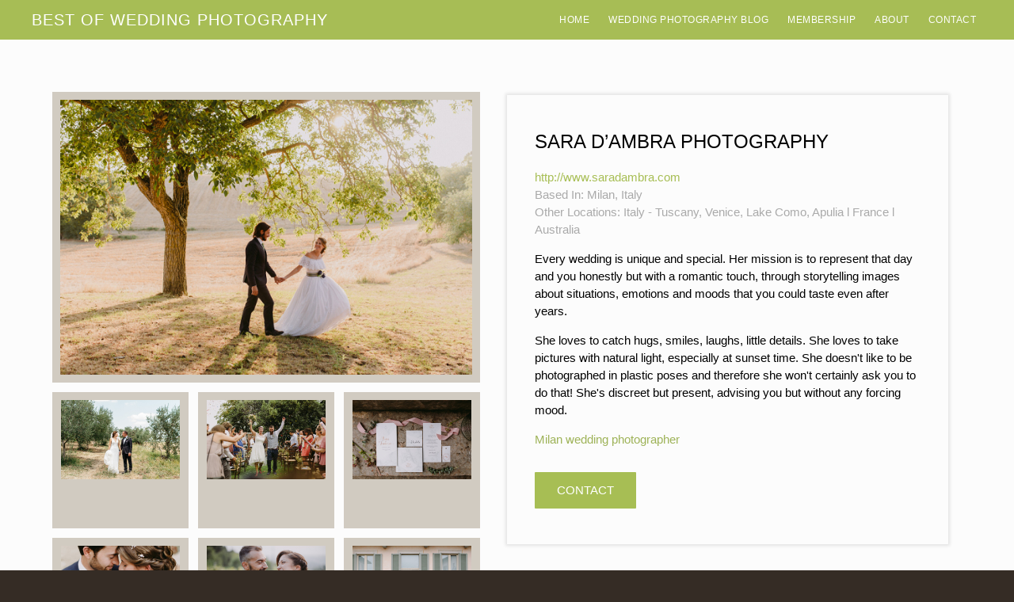

--- FILE ---
content_type: text/html; charset=UTF-8
request_url: https://www.bestofweddingphotography.com/sara-dambra-photography/
body_size: 6876
content:
<!DOCTYPE html PUBLIC "-//W3C//DTD XHTML 1.0 Transitional//EN" "http://www.w3.org/TR/xhtml1/DTD/xhtml1-transitional.dtd">
<html xmlns="http://www.w3.org/1999/xhtml" lang="en-US" xml:lang="en-US">
<head profile="http://gmpg.org/xfn/11">
<meta http-equiv="Content-Type" content="text/html; charset=UTF-8" />

	<!-- This site is optimized with the Yoast SEO plugin v14.9 - https://yoast.com/wordpress/plugins/seo/ -->
	<title>Sara D&#039;Ambra Photography</title>
	<meta name="description" content="Every wedding is unique and special. Her mission is to represent that day and you honestly but with a romantic touch, through storytelling images about" />
	<meta name="robots" content="index, follow, max-snippet:-1, max-image-preview:large, max-video-preview:-1" />
	<link rel="canonical" href="https://www.bestofweddingphotography.com/sara-dambra-photography/" />
	<meta property="og:locale" content="en_US" />
	<meta property="og:type" content="article" />
	<meta property="og:title" content="Sara D&#039;Ambra Photography" />
	<meta property="og:description" content="Every wedding is unique and special. Her mission is to represent that day and you honestly but with a romantic touch, through storytelling images about" />
	<meta property="og:url" content="https://www.bestofweddingphotography.com/sara-dambra-photography/" />
	<meta property="og:site_name" content="Best of Wedding Photography" />
	<meta property="article:published_time" content="2017-10-24T20:16:50+00:00" />
	<meta property="article:modified_time" content="2018-06-28T13:19:53+00:00" />
	<meta property="og:image" content="https://www.bestofweddingphotography.com/wp-content/images/Sara_Dambra_001.jpg" />
	<meta property="og:image:width" content="600" />
	<meta property="og:image:height" content="400" />
	<meta name="twitter:card" content="summary" />
	<meta name="twitter:creator" content="@bestwedphoto" />
	<meta name="twitter:site" content="@bestwedphoto" />
	<script type="application/ld+json" class="yoast-schema-graph">{"@context":"https://schema.org","@graph":[{"@type":"WebSite","@id":"https://www.bestofweddingphotography.com/#website","url":"https://www.bestofweddingphotography.com/","name":"Best of Wedding Photography","description":"The premier, invitation-only membership group for top wedding photographers.","potentialAction":[{"@type":"SearchAction","target":"https://www.bestofweddingphotography.com/?s={search_term_string}","query-input":"required name=search_term_string"}],"inLanguage":"en-US"},{"@type":"ImageObject","@id":"https://www.bestofweddingphotography.com/sara-dambra-photography/#primaryimage","inLanguage":"en-US","url":"/wp-content/images/Sara_Dambra_001.jpg","width":600,"height":400},{"@type":"WebPage","@id":"https://www.bestofweddingphotography.com/sara-dambra-photography/#webpage","url":"https://www.bestofweddingphotography.com/sara-dambra-photography/","name":"Sara D'Ambra Photography","isPartOf":{"@id":"https://www.bestofweddingphotography.com/#website"},"primaryImageOfPage":{"@id":"https://www.bestofweddingphotography.com/sara-dambra-photography/#primaryimage"},"datePublished":"2017-10-24T20:16:50+00:00","dateModified":"2018-06-28T13:19:53+00:00","author":{"@id":"https://www.bestofweddingphotography.com/#/schema/person/26c68285d7b14dec96f9aa212ab63138"},"description":"Every wedding is unique and special. Her mission is to represent that day and you honestly but with a romantic touch, through storytelling images about","inLanguage":"en-US","potentialAction":[{"@type":"ReadAction","target":["https://www.bestofweddingphotography.com/sara-dambra-photography/"]}]},{"@type":"Person","@id":"https://www.bestofweddingphotography.com/#/schema/person/26c68285d7b14dec96f9aa212ab63138","name":"BOWP Editor","image":{"@type":"ImageObject","@id":"https://www.bestofweddingphotography.com/#personlogo","inLanguage":"en-US","url":"https://secure.gravatar.com/avatar/ba53f7fa9bae781620702c8374bd9377?s=96&d=mm&r=g","caption":"BOWP Editor"}}]}</script>
	<!-- / Yoast SEO plugin. -->


<link rel='dns-prefetch' href='//s.w.org' />
<link rel="alternate" type="application/rss+xml" title="Best of Wedding Photography &raquo; Feed" href="https://www.bestofweddingphotography.com/feed/" />
<link rel="alternate" type="application/rss+xml" title="Best of Wedding Photography &raquo; Comments Feed" href="https://www.bestofweddingphotography.com/comments/feed/" />
		<script type="text/javascript">
			window._wpemojiSettings = {"baseUrl":"https:\/\/s.w.org\/images\/core\/emoji\/13.0.0\/72x72\/","ext":".png","svgUrl":"https:\/\/s.w.org\/images\/core\/emoji\/13.0.0\/svg\/","svgExt":".svg","source":{"concatemoji":"https:\/\/www.bestofweddingphotography.com\/wp-includes\/js\/wp-emoji-release.min.js?ver=5.5.1"}};
			!function(e,a,t){var r,n,o,i,p=a.createElement("canvas"),s=p.getContext&&p.getContext("2d");function c(e,t){var a=String.fromCharCode;s.clearRect(0,0,p.width,p.height),s.fillText(a.apply(this,e),0,0);var r=p.toDataURL();return s.clearRect(0,0,p.width,p.height),s.fillText(a.apply(this,t),0,0),r===p.toDataURL()}function l(e){if(!s||!s.fillText)return!1;switch(s.textBaseline="top",s.font="600 32px Arial",e){case"flag":return!c([127987,65039,8205,9895,65039],[127987,65039,8203,9895,65039])&&(!c([55356,56826,55356,56819],[55356,56826,8203,55356,56819])&&!c([55356,57332,56128,56423,56128,56418,56128,56421,56128,56430,56128,56423,56128,56447],[55356,57332,8203,56128,56423,8203,56128,56418,8203,56128,56421,8203,56128,56430,8203,56128,56423,8203,56128,56447]));case"emoji":return!c([55357,56424,8205,55356,57212],[55357,56424,8203,55356,57212])}return!1}function d(e){var t=a.createElement("script");t.src=e,t.defer=t.type="text/javascript",a.getElementsByTagName("head")[0].appendChild(t)}for(i=Array("flag","emoji"),t.supports={everything:!0,everythingExceptFlag:!0},o=0;o<i.length;o++)t.supports[i[o]]=l(i[o]),t.supports.everything=t.supports.everything&&t.supports[i[o]],"flag"!==i[o]&&(t.supports.everythingExceptFlag=t.supports.everythingExceptFlag&&t.supports[i[o]]);t.supports.everythingExceptFlag=t.supports.everythingExceptFlag&&!t.supports.flag,t.DOMReady=!1,t.readyCallback=function(){t.DOMReady=!0},t.supports.everything||(n=function(){t.readyCallback()},a.addEventListener?(a.addEventListener("DOMContentLoaded",n,!1),e.addEventListener("load",n,!1)):(e.attachEvent("onload",n),a.attachEvent("onreadystatechange",function(){"complete"===a.readyState&&t.readyCallback()})),(r=t.source||{}).concatemoji?d(r.concatemoji):r.wpemoji&&r.twemoji&&(d(r.twemoji),d(r.wpemoji)))}(window,document,window._wpemojiSettings);
		</script>
		<style type="text/css">
img.wp-smiley,
img.emoji {
	display: inline !important;
	border: none !important;
	box-shadow: none !important;
	height: 1em !important;
	width: 1em !important;
	margin: 0 .07em !important;
	vertical-align: -0.1em !important;
	background: none !important;
	padding: 0 !important;
}
</style>
	<link rel='stylesheet' id='child-theme-css'  href='https://www.bestofweddingphotography.com/wp-content/themes/bowp-directory/style.css?ver=2.7.1' type='text/css' media='all' />
<link rel='stylesheet' id='wp-block-library-css'  href='https://www.bestofweddingphotography.com/wp-includes/css/dist/block-library/style.min.css?ver=5.5.1' type='text/css' media='all' />
<link rel='stylesheet' id='contact-form-7-css'  href='https://www.bestofweddingphotography.com/wp-content/plugins/contact-form-7/includes/css/styles.css?ver=5.2.2' type='text/css' media='all' />
<link rel='stylesheet' id='jquery-combobox-css'  href='https://www.bestofweddingphotography.com/wp-content/plugins/custompress/datepicker/js/jquery.combobox/style.css?ver=0.5' type='text/css' media='all' />
<link rel='stylesheet' id='bowp_directory_bar-css'  href='https://www.bestofweddingphotography.com/wp-content/themes/bowp-directory/widgets/directory_bar/directory_bar.css?ver=5.5.1' type='text/css' media='all' />
<link rel='stylesheet' id='bowp-css'  href='https://www.bestofweddingphotography.com/wp-content/themes/bowp-directory/style.css?ver=5.5.1' type='text/css' media='all' />
<link rel='stylesheet' id='bowp_members_profile-css'  href='https://www.bestofweddingphotography.com/wp-content/themes/bowp-directory/static/members_profile.css?ver=5.5.1' type='text/css' media='all' />
<link rel='stylesheet' id='jquery.fancybox-css'  href='https://www.bestofweddingphotography.com/wp-content/themes/bowp-directory/static/fancybox/jquery.fancybox-1.3.4.css?ver=5.5.1' type='text/css' media='all' />
<link rel='stylesheet' id='sccss_style-css'  href='https://www.bestofweddingphotography.com/?sccss=1&#038;ver=5.5.1' type='text/css' media='all' />
<link rel='stylesheet' id='ws-plugin--s2member-css'  href='https://www.bestofweddingphotography.com/wp-content/plugins/s2member/s2member-o.php?ws_plugin__s2member_css=1&#038;qcABC=1&#038;ver=170722-170722-2647309417' type='text/css' media='all' />
<script type='text/javascript' src='https://www.bestofweddingphotography.com/wp-includes/js/jquery/jquery.js?ver=1.12.4-wp' id='jquery-core-js'></script>
<script type='text/javascript' src='https://www.bestofweddingphotography.com/wp-content/plugins/custompress/datepicker/js/cp-dynamic-css.js?ver=1.8.18' id='dynamic-css-js'></script>
<script type='text/javascript' src='https://www.bestofweddingphotography.com/wp-content/plugins/custompress/ui-admin/js/jquery.validate.min.js?ver=1.8.18' id='jquery-validate-js'></script>
<script type='text/javascript' src='https://www.bestofweddingphotography.com/wp-content/plugins/custompress/datepicker/js/jquery.combobox/jquery.combobox.js?ver=1.8.18' id='jquery-combobox-js'></script>
<!--[if lt IE 9]>
<script type='text/javascript' src='https://www.bestofweddingphotography.com/wp-content/themes/genesis/lib/js/html5shiv.min.js?ver=3.7.3' id='html5shiv-js'></script>
<![endif]-->
<script type='text/javascript' id='bowp_directory_bar-js-extra'>
/* <![CDATA[ */
var directory_bar = {"location_url":"https:\/\/www.bestofweddingphotography.com\/?ajax=get_locations&nonce=c3e550a107","studio_url":"https:\/\/www.bestofweddingphotography.com\/?ajax=get_studios&nonce=ed021d937d"};
/* ]]> */
</script>
<script type='text/javascript' src='https://www.bestofweddingphotography.com/wp-content/themes/bowp-directory/widgets/directory_bar/directory_bar.js?ver=5.5.1' id='bowp_directory_bar-js'></script>
<script type='text/javascript' src='https://www.bestofweddingphotography.com/wp-content/themes/bowp-directory/static/fancybox/jquery.easing-1.3.pack.js?ver=5.5.1' id='jquery.easing-js'></script>
<script type='text/javascript' src='https://www.bestofweddingphotography.com/wp-content/themes/bowp-directory/static/fancybox/jquery.mousewheel-3.0.4.pack.js?ver=5.5.1' id='jquery.mousewheel-js'></script>
<script type='text/javascript' src='https://www.bestofweddingphotography.com/wp-content/themes/bowp-directory/static/fancybox/jquery.fancybox-1.3.4.pack.js?ver=5.5.1' id='jquery.fancybox-js'></script>
<script type='text/javascript' src='https://www.bestofweddingphotography.com/wp-content/themes/bowp-directory/static/members_profile.js?ver=5.5.1' id='bowp_members_profile-js'></script>
<link rel="https://api.w.org/" href="https://www.bestofweddingphotography.com/wp-json/" /><link rel="alternate" type="application/json" href="https://www.bestofweddingphotography.com/wp-json/wp/v2/posts/16472" /><link rel="EditURI" type="application/rsd+xml" title="RSD" href="https://www.bestofweddingphotography.com/xmlrpc.php?rsd" />
<link rel="wlwmanifest" type="application/wlwmanifest+xml" href="https://www.bestofweddingphotography.com/wp-includes/wlwmanifest.xml" /> 
<meta name="generator" content="WordPress 5.5.1" />
<link rel='shortlink' href='https://www.bestofweddingphotography.com/?p=16472' />
<link rel="alternate" type="application/json+oembed" href="https://www.bestofweddingphotography.com/wp-json/oembed/1.0/embed?url=https%3A%2F%2Fwww.bestofweddingphotography.com%2Fsara-dambra-photography%2F" />
<link rel="alternate" type="text/xml+oembed" href="https://www.bestofweddingphotography.com/wp-json/oembed/1.0/embed?url=https%3A%2F%2Fwww.bestofweddingphotography.com%2Fsara-dambra-photography%2F&#038;format=xml" />
<script type="text/javascript">

  var _gaq = _gaq || [];
  _gaq.push(['_setAccount', 'UA-1604370-7']);
  _gaq.push(['_trackPageview']);

  (function() {
    var ga = document.createElement('script'); ga.type = 'text/javascript'; ga.async = true;
    ga.src = ('https:' == document.location.protocol ? 'https://ssl' : 'http://www') + '.google-analytics.com/ga.js';
    var s = document.getElementsByTagName('script')[0]; s.parentNode.insertBefore(ga, s);
  })();

</script>
<script type="text/javascript">
  (function() {
    var po = document.createElement("script"); po.type = "text/javascript"; po.async = true;
    po.src = "https://apis.google.com/js/plusone.js?publisherid=116769836352840264095";
    var s = document.getElementsByTagName("script")[0]; s.parentNode.insertBefore(po, s);
  })();
</script>
<script id="mcjs">!function(c,h,i,m,p){m=c.createElement(h),p=c.getElementsByTagName(h)[0],m.async=1,m.src=i,p.parentNode.insertBefore(m,p)}(document,"script","https://chimpstatic.com/mcjs-connected/js/users/9156810accce9676f3ec12c0e/242a0cf422b4ddb1b4aa85a6b.js");</script><link rel="icon" href="/wp-content/images/bowp-circle-100x100.jpg" sizes="32x32" />
<link rel="icon" href="/wp-content/images/bowp-circle.jpg" sizes="192x192" />
<link rel="apple-touch-icon" href="/wp-content/images/bowp-circle.jpg" />
<meta name="msapplication-TileImage" content="/wp-content/images/bowp-circle.jpg" />
</head>
<body class="post-template-default single single-post postid-16472 single-format-standard header-image full-width-content bowp-content-page"><div id="wrap"><div id="header"><div class="wrap"></div></div><div id="nav"><div class="wrap"><ul id="menu-main-menu" class="menu genesis-nav-menu menu-primary js-superfish"><li id="menu-item-6064" class="menu-item menu-item-type-post_type menu-item-object-page menu-item-home menu-item-6064"><a href="https://www.bestofweddingphotography.com/">Home</a></li>
<li id="menu-item-6067" class="menu-item menu-item-type-custom menu-item-object-custom menu-item-6067"><a href="https://www.bestofweddingphotography.com/blog">Wedding Photography Blog</a></li>
<li id="menu-item-7628" class="menu-item menu-item-type-post_type menu-item-object-page menu-item-7628"><a href="https://www.bestofweddingphotography.com/membership/">Membership</a></li>
<li id="menu-item-6066" class="menu-item menu-item-type-post_type menu-item-object-page menu-item-6066"><a href="https://www.bestofweddingphotography.com/about/">About</a></li>
<li id="menu-item-6065" class="menu-item menu-item-type-post_type menu-item-object-page menu-item-6065"><a href="https://www.bestofweddingphotography.com/contact/">Contact</a></li>
</ul></div></div><div id="bowp_header">

	<!-- Logo -->
		<a id="logo-img-a" rel="home" title="Best of Wedding Photography" href="https://www.bestofweddingphotography.com">
		<img width="284" height="111" alt="Best of Wedding Photography" src="https://www.bestofweddingphotography.com/wp-content/themes/bowp-directory/static/images/logo.gif" id="logo-img"/>
	</a>	
	
	<!-- Social Media Follow Links -->
	<div class="social-networking">
		<a href="https://www.facebook.com/bestofweddingphotography" target="_blank">
		<img src="/wp-content/images/facebook.png"  width="50" alt="Follow us on Facebook" >
	</a>

	</div> <!-- End of Social Media Follow Links -->

	<!-- Search form -->
	<div class='search_form'>
		<form method='GET' action='https://www.bestofweddingphotography.com'>
			<input class='search_field' type='text' name='s' value=''/>
			<input
				class='search_button'
				type='image'
				src='https://www.bestofweddingphotography.com/wp-content/themes/bowp-directory/static/images/button_search.gif'
				width='85'
				height='25'
				alt='Search'
				title='Search'
			/>
		</form>
	</div> <!-- End of Search form -->

	<br class='clear_float'/>
			<div id="bowp_directory_bar-3" class="widget widget_bowp_directory_bar"><div class="widget-wrap"><div class="directory_bar" id="directory_bar_1">
	<label for="location_1">
		Show	</label>
	<select class="location_ddl" name="location_1">
		<option value="">Location</option>
	</select>
	<label for="studio_name_1">
		OR
	</label>
	<select class="studio_ddl" name="studio_name_1">
		<option value="">Studio Name</option>
	</select>
	<a class="blog_link" href="https://www.bestofweddingphotography.com/blog"></a>
</div></div></div>	</div><div id="inner"><div id="content-sidebar-wrap"><div id="content" class="hfeed"><div id="members_profile" class="">
	<div class='left'>
		<div class='leader_image'>
			<div class='image_wrapper'>
				<a href="/wp-content/images/Sara_Dambra_001.jpg" rel="gallery">
					<img
						src="/wp-content/images/Sara_Dambra_001.jpg"
						alt="Featured Image"
					/>
				</a>
			</div>
		</div>

		<div class="gallery_images">
						<div class="image_wrapper">
				<a href="/wp-content/images/Sara_Dambra_002.jpg" rel="gallery">
					<img
						src="/wp-content/images/Sara_Dambra_002.jpg"
					/>
				</a>
			</div>
						<div class="image_wrapper">
				<a href="/wp-content/images/Sara_Dambra_003.jpg" rel="gallery">
					<img
						src="/wp-content/images/Sara_Dambra_003.jpg"
					/>
				</a>
			</div>
						<div class="image_wrapper">
				<a href="/wp-content/images/Sara_Dambra_004.jpg" rel="gallery">
					<img
						src="/wp-content/images/Sara_Dambra_004.jpg"
					/>
				</a>
			</div>
						<div class="image_wrapper">
				<a href="/wp-content/images/Sara_Dambra_005.jpg" rel="gallery">
					<img
						src="/wp-content/images/Sara_Dambra_005.jpg"
					/>
				</a>
			</div>
						<div class="image_wrapper">
				<a href="/wp-content/images/Sara_Dambra_006.jpg" rel="gallery">
					<img
						src="/wp-content/images/Sara_Dambra_006.jpg"
					/>
				</a>
			</div>
						<div class="image_wrapper">
				<a href="/wp-content/images/Sara_Dambra_007.jpg" rel="gallery">
					<img
						src="/wp-content/images/Sara_Dambra_007.jpg"
					/>
				</a>
			</div>
						<div class="image_wrapper">
				<a href="/wp-content/images/Sara_Dambra_008.jpg" rel="gallery">
					<img
						src="/wp-content/images/Sara_Dambra_008.jpg"
					/>
				</a>
			</div>
						<div class="image_wrapper">
				<a href="/wp-content/images/Sara_Dambra_009.jpg" rel="gallery">
					<img
						src="/wp-content/images/Sara_Dambra_009.jpg"
					/>
				</a>
			</div>
						<div class="image_wrapper">
				<a href="/wp-content/images/Sara_Dambra_010.jpg" rel="gallery">
					<img
						src="/wp-content/images/Sara_Dambra_010.jpg"
					/>
				</a>
			</div>
					</div>

	</div>

	<div class="right">
		<div class="post-16472 post type-post status-publish format-standard has-post-thumbnail hentry category-apulia-wedding-photographers category-australia-wedding-photographers category-venice-wedding-photographers category-milan-wedding-photographers category-france-wedding-photographers category-como-lake-wedding-photographers category-tuscany-wedding-photographers category-italy-wedding-photographers entry"><h1 class="entry-title">Sara D&#8217;Ambra Photography</h1>
<a class="website" href="http://www.saradambra.com">http://www.saradambra.com</a>
<div class="custom_fields">
Based In: Milan, Italy<br/>
Other Locations: Italy - Tuscany, Venice, Lake Como, Apulia l France l Australia</div>
<div class="entry-content"><p>Every wedding is unique and special. Her mission is to represent that day and you honestly but with a romantic touch, through storytelling images about situations, emotions and moods that you could taste even after years.</p>
<p>She loves to catch hugs, smiles, laughs, little details. She loves to take pictures with natural light, especially at  sunset time. She doesn't like to be photographed in plastic poses and therefore she won't certainly ask you to do that! She's discreet but present, advising you but without any forcing mood. </p>
<p><a href="http://www.saradambra.com">Milan wedding photographer</a></p>
</div><a href='https://www.bestofweddingphotography.com/contact-studio?studio=16472&iframe' id='contact_studio_link'>Contact</a></div>	</div>
	<br class="clear_float"/>
</div></div></div></div><div id="footer" class="footer"><div class="wrap"><div id="about_bowp">
	<div id="text-3" class="widget widget_text"><div class="widget-wrap"><h4 class="widget-title widgettitle">About Us</h4>
			<div class="textwidget"><p><strong>Best of Wedding Photography</strong> is the premier invitation-only association for the world's top wedding photographers. <a href='/about'>READ MORE</a> </p>

<p><i>Dramatic compositions, unique brands, photographers with passion, positive people, creative minds and leaders: these are the kinds of photographers who create constructive change in our industry. - <a href="http://www.davidbeckstead.com/" target="_blank" rel="noopener noreferrer">David Beckstead</a></i></p>

<a href="https://www.facebook.com/bestofweddingphotography" target="_blank" rel="noopener noreferrer">Find us on Facebook</a></div>
		</div></div></div>

<div id="random_profile">
		<h4 class='widgettitle'>Featured</h4>				<img src="/wp-content/images/Christos_Aggelidis_008-100x100.jpg" width='100' height='100'/>
							<img src="/wp-content/images/Eric_Velado_006-100x100.jpg" width='100' height='100'/>
							<img src="/wp-content/images/Claudio_Amelio_003-100x100.jpg" width='100' height='100'/>
							<img src="/wp-content/images/Collephoto_009-100x100.jpg" width='100' height='100'/>
			</div>

<div id="recent_blog_posts">
	<div id="rss-3" class="widget widget_rss"><div class="widget-wrap"><h4 class="widget-title widgettitle"><a class="rsswidget" href="https://www.bestofweddingphotography.com/blog/feed/"><img class="rss-widget-icon" style="border:0" width="14" height="14" src="https://www.bestofweddingphotography.com/wp-includes/images/rss.png" alt="RSS" /></a> <a class="rsswidget" href="https://www.bestofweddingphotography.com/blog">Recent Blog Posts</a></h4>
<ul><li><a class='rsswidget' href='https://www.bestofweddingphotography.com/blog/bright-and-airy-wedding-photographer/'>Bright and Airy Wedding Photographer</a></li><li><a class='rsswidget' href='https://www.bestofweddingphotography.com/blog/photographs-for-a-destination-wedding-in-an-italian-castle/'>Photographs for a destination wedding in an Italian Castle</a></li><li><a class='rsswidget' href='https://www.bestofweddingphotography.com/blog/destination-wedding-in-sicily/'>Destination wedding in Sicily</a></li><li><a class='rsswidget' href='https://www.bestofweddingphotography.com/blog/wedding-caletas-puerto-vallarta/'>Considering your wedding at Caletas, Puerto Vallarta? You should read this!</a></li><li><a class='rsswidget' href='https://www.bestofweddingphotography.com/blog/5-reasons-to-have-a-small-wedding-in-2020/'>5 reasons to have a small wedding in 2020</a></li></ul></div></div></div>
<script type='text/javascript'>
jQuery(function($){
var $categories = $('#category_sitemap');
				if (typeof($categories['columnize']) != 'undefined') {
                $categories.columnize({
                        columns: 3,
                        lastNeverTallest: true
                });

        }
});
</script>
<br class='clear_float'/>
<div id="copyright">
	        <center>
			&copy; 2010-2026 <a href='https://www.bestofweddingphotography.com'>Best of Wedding Photography<a/> |
					<a href="/blog">
				Wedding Photography Blog			</a> | 
					<a href="/terms">
				Terms &amp; Conditions			</a> | 
					<a href="/policy">
				Privacy Policy			</a> | 
		<br/>
<p>Best of Wedding Photography is project of Imagely, The WordPress Photography People. We're passionate about photography and provide some of the most popular <a href="https://www.imagely.com/wordpress-photography-themes">WordPress themes</a>, <a href="https://wordpress.org/plugins/nextgen-gallery/">WordPress gallery plugins</a>, and <a href="https://www.imagely.com/hosting">WordPress hosting</a> for photographers. Thanks for visiting.</p>
	        </center>
</div>
</div></div></div><link rel='stylesheet' id='bowp_overrides-css'  href='https://www.bestofweddingphotography.com/wp-content/themes/bowp-directory/static/overrides.css?ver=5.5.1' type='text/css' media='all' />
<script type='text/javascript' id='contact-form-7-js-extra'>
/* <![CDATA[ */
var wpcf7 = {"apiSettings":{"root":"https:\/\/www.bestofweddingphotography.com\/wp-json\/contact-form-7\/v1","namespace":"contact-form-7\/v1"}};
/* ]]> */
</script>
<script type='text/javascript' src='https://www.bestofweddingphotography.com/wp-content/plugins/contact-form-7/includes/js/scripts.js?ver=5.2.2' id='contact-form-7-js'></script>
<script type='text/javascript' src='https://www.bestofweddingphotography.com/wp-includes/js/jquery/ui/core.min.js?ver=1.11.4' id='jquery-ui-core-js'></script>
<script type='text/javascript' src='https://www.bestofweddingphotography.com/wp-includes/js/jquery/ui/datepicker.min.js?ver=1.11.4' id='jquery-ui-datepicker-js'></script>
<script type='text/javascript' id='jquery-ui-datepicker-js-after'>
jQuery(document).ready(function(jQuery){jQuery.datepicker.setDefaults({"closeText":"Close","currentText":"Today","monthNames":["January","February","March","April","May","June","July","August","September","October","November","December"],"monthNamesShort":["Jan","Feb","Mar","Apr","May","Jun","Jul","Aug","Sep","Oct","Nov","Dec"],"nextText":"Next","prevText":"Previous","dayNames":["Sunday","Monday","Tuesday","Wednesday","Thursday","Friday","Saturday"],"dayNamesShort":["Sun","Mon","Tue","Wed","Thu","Fri","Sat"],"dayNamesMin":["S","M","T","W","T","F","S"],"dateFormat":"MM d, yy","firstDay":1,"isRTL":false});});
</script>
<script type='text/javascript' src='https://www.bestofweddingphotography.com/wp-includes/js/hoverIntent.min.js?ver=1.8.1' id='hoverIntent-js'></script>
<script type='text/javascript' src='https://www.bestofweddingphotography.com/wp-content/themes/genesis/lib/js/menu/superfish.min.js?ver=1.7.5' id='superfish-js'></script>
<script type='text/javascript' src='https://www.bestofweddingphotography.com/wp-content/themes/genesis/lib/js/menu/superfish.args.min.js?ver=2.7.1' id='superfish-args-js'></script>
<script type='text/javascript' src='https://www.bestofweddingphotography.com/wp-content/themes/genesis/lib/js/menu/superfish.compat.min.js?ver=2.7.1' id='superfish-compat-js'></script>
<script type='text/javascript' data-cfasync="false" src='https://www.bestofweddingphotography.com/wp-content/plugins/s2member/s2member-o.php?ws_plugin__s2member_js_w_globals=1&#038;qcABC=1&#038;ver=170722-170722-2647309417' id='ws-plugin--s2member-js'></script>
<script type='text/javascript' src='https://www.bestofweddingphotography.com/wp-includes/js/wp-embed.min.js?ver=5.5.1' id='wp-embed-js'></script>
</body></html>


--- FILE ---
content_type: text/css
request_url: https://www.bestofweddingphotography.com/wp-content/themes/bowp-directory/style.css?ver=2.7.1
body_size: 106
content:
/*
Theme Name: BOWP Child Theme
Description: BOWP child theme based on Genesis Framework
Version: 0.1
Author: Photocrati Media
Author URI: http://www.photocrati.com
Lead Developer: Michael Weichert <michael@photocrati.com>
Template: genesis
*/
@import url(static/style.css);

--- FILE ---
content_type: text/css
request_url: https://www.bestofweddingphotography.com/wp-content/themes/bowp-directory/static/members_profile.css?ver=5.5.1
body_size: 535
content:
#members_profile .left {
	float: left;
	width: 60%;
}
#members_profile .right {
	float: left;
	width: 40%;
}
#members_profile .post {
	padding: 5px;
}
#members_profile h1.entry-title {
	font-family: 'Lucida Grande',Arial,Helvetica;
	font-size: 14px;
}
#members_profile a.website,
#members_profile a.website:visited{
	color: #535D19;
	display: block;
}
#members_profile.no-gallery .left {
	display: none;
}
#members_profile.no-gallery .right {
	width: 100%;
}
#members_profile .leader_image {
	position: relative;
	display: block;
}
#members_profile .gallery_images {
	margin-top: 5px;
}
#members_profile .image_wrapper {
	background-color: #D1CBC1;
    margin: 6px;
    padding: 10px;
    text-align: center;
	float: left;
	position: relative;
	vertical-align: middle;
	z-index: 10;
	width: 520px;
}
#members_profile .image_wrapper img {
	max-width: 520px;
}
#members_profile .gallery_images .image_wrapper {
    width: 152px;
	height: 152px;
}

#members_profile .image_wrapper a {
	width: 100%;
	height: 100%;
	display: block;
	text-align: center;
}
#members_profile .gallery_images .image_wrapper img {
	max-width: 150px;
	max-height: 150px;
}
#members_profile .loading_indicator {
	z-index: 15;
	position: absolute;
	top: 0px;
	left: 0px;
	width: 540px;
	height: 358px;
	background-color: #D1CBC1;
	background-image: url(images/loading.png);
	background-repeat: no-repeat;
	background-position:  center center;
}
#members_profile .image_wrapper .loading_indicator {
	height: 100%;
	width: 100%;
}
#members_profile .custom_fields {
	margin-bottom: 10px;
}
#contact_studio_link {
	background-color: #352C25;
    -webkit-border-radius:6px;
    -moz-border-radius:6px;
	border-radius:6px;
    color: white;
    display: block;
    padding: 3px;
    text-align: center;
    text-decoration: none;
    width: 80px;
	border: solid 1px #352C25;
}
#contact_studio_link:hover {
	border: solid 1px silver;
}

--- FILE ---
content_type: text/css
request_url: https://www.bestofweddingphotography.com/wp-content/themes/bowp-directory/static/style.css
body_size: 1218
content:
/*** GLOBALS ***/
body, html {
	background-color: #352C25;
	padding: 0px;
	margin: 0px !important;
	font-family: 'Lucida Grande',Arial,Helvetica;
}

#wrap {
	margin: 0 auto;
    width: 940px;
}

.clear_float {
	clear: both;
	float: none;
}

a, a:visited {
	color: #9EB358;
}


/*** HEADER ***/
#nav {
	background-image: url(images/bg_nav.gif);
	background-repeat: no-repeat;
	border-bottom-left-radius: 5px;
    border-bottom-right-radius: 5px;
	width: 940px;
	height: 40px;
}
.menu-primary {
    line-height: 11px;
	z-index: 155;
	list-style: none outside none;
    margin: 0;
	margin-left: -20px;
}
.menu-primary li {
	margin-left: 8px;
    padding-bottom: 8px;
    padding-top: 8px;
	float: left;
}
.menu-primary li a {
	border-right: 1px solid #333333;
    height: 10px;
    margin-top: -1px;
    padding: 2px 8px 3px 0;
	color: #FFFFFF;
    text-decoration: none;
	cursor: pointer;
	font-size: 11px;
	font-weight:700;
    letter-spacing: normal;
	text-transform: uppercase;
	z-index: 160;
}
.menu-primary li a:hover {
	color: #352C25;
	text-decoration: underline;
}
#logo-img-a {
	float: left;
}
.social-networking {
	float: left;
	text-align: center;
	width: 120px;
	margin-left: 110px;
}
.social-networking h1 {
	color: #EFE9DF;
	text-indent: 0;
	font-weight: 400;
    padding-bottom: 0px;
	margin-bottom: 5px;
	font-size: 16px;
}
.social-networking a {
	border: 0px;
	text-decoration: none;
}
.search_form {
	text-align: right;
	position: relative;
	top: 20px;
}
.search_form .search_field {
	width: 150px;
}
.search_form .search_button {
	position: relative;
	top: 7px;
}

/** RANDOM THUMBNAILS **/
.thumbnails a{
	display: block;
	float: left;
	width: 188px;
	height: 125px;
}

.thumbnails a.loading {
	background-image: url(images/loading.png);
	background-position: center center;
	background-repeat: no-repeat;
}
.thumbnails a:hover {
	-ms-filter: "progid:DXImageTransform.Microsoft.Alpha(Opacity=70)";
	filter: alpha(opacity=70);
	opacity: .7;
}


/** MAIN CONTENT AREA ***/
.bowp-content-page #inner {
	width: 920px;
	padding: 10px;
	background-color: #EFE9DF;
	font-size: 12px;
}
h2.based-in {
	margin: 0px;
	padding: 0px;
	font-size: 12px;
}

/*** FOOTER ***/
#footer {
	background-color: #EFE9DF;
	font-size: 12px;
}
#footer a {
	color: rgb(158,179,88);
	font-weight: 600;
}
#footer .read-more {
	text-align: right;
	position: absolute;
	bottom: 10px;
	left: 0px;
	width: 100%;
	display: block;
}
#footer h1, .widgettitle {
	color: #535D19;
	border-bottom: solid 1px silver;
	text-transform: uppercase;
	font-size: 16px;
	overflow: hidden;
	margin: 0px;
	margin-top: 5px;
	font-weight: 400;
	padding-bottom: 5px;
}
#footer .widgettitle a {
	text-decoration: none;
	color: #535D19;
}
#footer .widgettitle a:hover {
	color: #9EB358;
}
#random_profile {
	text-align: center;
}
#random_profile h4 {
	margin-bottom: 10px;
}
#random_profile img {
	max-width: 100%;
	max-height: 100%;
}
#about_bowp,
#random_profile,
#recent_blog_posts {
	width: 295px;
	float: left;
	height: 240px;
	padding: 9px;
	position: relative;
}
#recent_blog_posts ul {
	padding: 0px;
}
#recent_blog_posts li {
	display: block;
	margin-bottom: 6px;
	font-size: 13px;
}
#footer .featured_image img{
	max-width: 120px;
	max-height: 120px;
	float: left;
	margin: 5px;
}
#copyright {
	padding: 5px;
	padding-left: 10px;
	padding-top: 10px;
/*	background-color: #352C25;*/
	color: #999999;
	font-size: 11px;
}
#copyright a,
#copyright a:visited {
	color: #888888;
	font-weight: normal;
}

#category_sitemap .category_listing_column {
	float: left;
}
#category_sitemap h4 {
	margin-bottom: 0px;
	margin-top: 2px;
}
#category_sitemap ul {
	margin-top: 3px;
	margin-bottom: 3px;
}


--- FILE ---
content_type: application/javascript
request_url: https://www.bestofweddingphotography.com/wp-content/themes/bowp-directory/static/members_profile.js?ver=5.5.1
body_size: 338
content:
jQuery(function($){

	// Enable fancybox for contact button
	$('#contact_studio_link').fancybox({
		type: 'iframe',
		height: '450',
		scrolling: 'no'
	});

	// Add a loading indicator to each image, and activate fancybox
	$('#members_profile .image_wrapper a').each(function(){
		var loading_indicator = $('<div/>');
		loading_indicator.addClass('loading_indicator');
		$(this).append(loading_indicator);
	}).fancybox();

	// Add a load() event for each image to remove the loading indicator
	$('#members_profile .left img').load(function(){
		var wrapper = $(this).parent();
		var top_margin = (wrapper.height() - $(this).height())/2;
		wrapper.css('margin-top', top_margin);
		wrapper.find('.loading_indicator').fadeOut();
	});

	// Sometimes the load() event doesn't execute, so after 6 seconds we
	// manually remove the loading indicator
	setTimeout(function(){
		$('#members_profile .left img').load();
	}, 6000);
});

--- FILE ---
content_type: application/x-javascript; charset=UTF-8
request_url: https://www.bestofweddingphotography.com/wp-content/plugins/s2member/s2member-o.php?ws_plugin__s2member_js_w_globals=1&qcABC=1&ver=170722-170722-2647309417
body_size: 11523
content:
(function(a){if(typeof a.sprintf!=="function"){a.sprintf=function(){var g=/%%|%(\d+\$)?([-+\'#0 ]*)(\*\d+\$|\*|\d+)?(\.(\*\d+\$|\*|\d+))?([scboxXuidfegEG])/g;var h=arguments,f=0,k=h[f++];var b=function(o,i,l,n){if(!l){l=" "}var m=(o.length>=i)?"":Array(1+i-o.length>>>0).join(l);return n?o+m:m+o};var c=function(n,m,q,i,l,p){var o=i-n.length;if(o>0){if(q||!l){n=b(n,i,p,q)}else{n=n.slice(0,m.length)+b("",o,"0",true)+n.slice(m.length)}}return n};var j=function(q,p,o,r,l,i,n){var m=q>>>0;o=o&&m&&{"2":"0b","8":"0","16":"0x"}[p]||"";q=o+b(m.toString(p),i||0,"0",false);return c(q,o,r,l,n)};var e=function(n,p,l,i,m,o){if(i!=null){n=n.slice(0,i)}return c(n,"",p,l,m,o)};var d=function(A,n,o,s,C,x,m){var i;var w;var l;var B;var u;if(A=="%%"){return"%"}var t=false,p="",r=false,z=false,y=" ";var q=o.length;for(var v=0;o&&v<q;v++){switch(o.charAt(v)){case" ":p=" ";break;case"+":p="+";break;case"-":t=true;break;case"'":y=o.charAt(v+1);break;case"0":r=true;break;case"#":z=true;break}}if(!s){s=0}else{if(s=="*"){s=+h[f++]}else{if(s.charAt(0)=="*"){s=+h[s.slice(1,-1)]}else{s=+s}}}if(s<0){s=-s;t=true}if(!isFinite(s)){throw new Error("sprintf: (minimum-)width must be finite")}if(!x){x="fFeE".indexOf(m)>-1?6:(m=="d")?0:undefined}else{if(x=="*"){x=+h[f++]}else{if(x.charAt(0)=="*"){x=+h[x.slice(1,-1)]}else{x=+x}}}u=n?h[n.slice(0,-1)]:h[f++];switch(m){case"s":return e(String(u),t,s,x,r,y);case"c":return e(String.fromCharCode(+u),t,s,x,r);case"b":return j(u,2,z,t,s,x,r);case"o":return j(u,8,z,t,s,x,r);case"x":return j(u,16,z,t,s,x,r);case"X":return j(u,16,z,t,s,x,r).toUpperCase();case"u":return j(u,10,z,t,s,x,r);case"i":case"d":i=(+u)|0;w=i<0?"-":p;u=w+b(String(Math.abs(i)),x,"0",false);return c(u,w,t,s,r);case"e":case"E":case"f":case"F":case"g":case"G":i=+u;w=i<0?"-":p;l=["toExponential","toFixed","toPrecision"]["efg".indexOf(m.toLowerCase())];B=["toString","toUpperCase"]["eEfFgG".indexOf(m)%2];u=w+Math.abs(i)[l](x);return c(u,w,t,s,r)[B]();default:return A}};return k.replace(g,d)}}})(jQuery);
var S2MEMBER_CURRENT_USER_IS_LOGGED_IN = false,S2MEMBER_CURRENT_USER_IS_LOGGED_IN_AS_MEMBER = false,S2MEMBER_CURRENT_USER_FIRST_NAME = '',S2MEMBER_CURRENT_USER_LAST_NAME = '',S2MEMBER_CURRENT_USER_LOGIN = '',S2MEMBER_CURRENT_USER_EMAIL = '',S2MEMBER_CURRENT_USER_DOWNLOADS_ALLOWED = 0,S2MEMBER_CURRENT_USER_DOWNLOADS_ALLOWED_IS_UNLIMITED = false,S2MEMBER_CURRENT_USER_DOWNLOADS_CURRENTLY = 0,S2MEMBER_CURRENT_USER_DOWNLOADS_ALLOWED_DAYS = 0;
jQuery(document).ready(function(d){window.ws_plugin__s2member_skip_all_file_confirmations=window.ws_plugin__s2member_skip_all_file_confirmations||false;var c='',a='s2member-files',b=ws_plugin__s2member_skip_all_file_confirmations?true:false,e=[];window.ws_plugin__s2member_passwordMinLength=function(){return parseInt("8")};window.ws_plugin__s2member_passwordMinStrengthCode=function(){return"good"};window.ws_plugin__s2member_passwordMinStrengthLabel=function(){return"`good` or `strong` (i.e., use numbers, letters, and mixed caSe)"};window.ws_plugin__s2member_passwordMinStrengthScore=function(){return parseInt("30")};window.ws_plugin__s2member_passwordStrengthMeter=function(j,g,i){var h=0,f=ws_plugin__s2member_passwordMinLength();j=String(j);g=String(g);if(j!=g&&g.length>0){return"mismatch"}else{if(j.length<1){return"empty"}else{if(j.length<f){return"short"}}}if(j.match(/[0-9]/)){h+=10}if(j.match(/[a-z]/)){h+=10}if(j.match(/[A-Z]/)){h+=10}if(j.match(/[^0-9a-zA-Z]/)){h=h===30?h+20:h+10}if(i){return h}if(h<30){return"weak"}if(h<50){return"good"}return"strong"};window.ws_plugin__s2member_passwordStrength=function(h,k,i,g){if(h instanceof jQuery&&k instanceof jQuery&&i instanceof jQuery&&g instanceof jQuery){var j={empty:'Strength indicator',"short":'Very weak',weak:'Weak',good:'Good',strong:'Strong',mismatch:'Mismatch'};g.removeClass("ws-plugin--s2member-password-strength-short");g.removeClass("ws-plugin--s2member-password-strength-weak");g.removeClass("ws-plugin--s2member-password-strength-good");g.removeClass("ws-plugin--s2member-password-strength-strong");g.removeClass("ws-plugin--s2member-password-strength-mismatch");g.removeClass("ws-plugin--s2member-password-strength-empty");var f=ws_plugin__s2member_passwordStrengthMeter(k.val(),i.val());g.addClass("ws-plugin--s2member-password-strength-"+f).html(j[f])}};window.ws_plugin__s2member_validationErrors=function(r,q,g,m,l){if(typeof r==="string"&&r&&typeof q==="object"&&typeof g==="object"){if(typeof q.tagName==="string"&&/^(input|textarea|select)$/i.test(q.tagName)&&!q.disabled){var t=q.tagName.toLowerCase(),p=d(q),o=d.trim(p.attr("type")).toLowerCase(),f=d.trim(p.attr("name")),s=p.val();m=(typeof m==="boolean")?m:(p.attr("aria-required")==="true"),l=(typeof l==="string")?l:d.trim(p.attr("data-expected"));var k=('0'>0);var i=new RegExp('^()@',"i");if(t==="input"&&o==="checkbox"&&/\[\]$/.test(f)){if(typeof q.id==="string"&&/-0$/.test(q.id)){if(m&&!d('input[name="'+ws_plugin__s2member_escjQAttr(f)+'"]:checked',g).length){return r+'\nPlease check at least one of the boxes.'}}}else{if(t==="input"&&o==="checkbox"){if(m&&!q.checked){return r+'\nRequired. This box must be checked.'}}else{if(t==="input"&&o==="radio"){if(typeof q.id==="string"&&/-0$/.test(q.id)){if(m&&!d('input[name="'+ws_plugin__s2member_escjQAttr(f)+'"]:checked',g).length){return r+'\nPlease select one of the options.'}}}else{if(t==="select"&&p.attr("multiple")){if(m&&(!(s instanceof Array)||!s.length)){return r+'\nPlease select at least one of the options.'}}else{if(typeof s!=="string"||(m&&!(s=d.trim(s)).length)){return r+'\nThis is a required field, please try again.'}else{if((s=d.trim(s)).length&&((t==="input"&&/^(text|password)$/i.test(o))||t==="textarea")&&typeof l==="string"&&l.length){if(l==="numeric-wp-commas"&&(!/^[0-9\.,]+$/.test(s)||isNaN(s.replace(/,/g,"")))){return r+'\nMust be numeric (with or without decimals, commas allowed).'}else{if(l==="numeric"&&(!/^[0-9\.]+$/.test(s)||isNaN(s))){return r+'\nMust be numeric (with or without decimals, no commas).'}else{if(l==="integer"&&(!/^[0-9]+$/.test(s)||isNaN(s))){return r+'\nMust be an integer (a whole number, without any decimals).'}else{if(l==="integer-gt-0"&&(!/^[0-9]+$/.test(s)||isNaN(s)||s<=0)){return r+'\nMust be an integer > 0 (whole number, no decimals, greater than 0).'}else{if(l==="float"&&(!/^[0-9\.]+$/.test(s)||!/[0-9]/.test(s)||!/\./.test(s)||isNaN(s))){return r+'\nMust be a float (floating point number, decimals required).'}else{if(l==="float-gt-0"&&(!/^[0-9\.]+$/.test(s)||!/[0-9]/.test(s)||!/\./.test(s)||isNaN(s)||s<=0)){return r+'\nMust be a float > 0 (floating point number, decimals required, greater than 0).'}else{if(l==="date"&&!/^[0-9]{2}\/[0-9]{2}\/[0-9]{4}$/.test(s)){return r+'\nMust be a date (required date format: dd/mm/yyyy).'}else{if(l==="email"&&!/^[a-zA-Z0-9_!#$%&*+=?`{}~|\/\^\'\-]+(?:\.?[a-zA-Z0-9_!#$%&*+=?`{}~|\/\^\'\-]+)*@[a-zA-Z0-9]+(?:\-*[a-zA-Z0-9]+)*(?:\.[a-zA-Z0-9]+(?:\-*[a-zA-Z0-9]+)*)*(?:\.[a-zA-Z][a-zA-Z0-9]+)?$/.test(s)){return r+'\nMust be a valid email address.'}else{if(l==="email"&&k&&i.test(s)){return r+"\n"+d.sprintf('Please use a personal email address.\nAddresses like <%s@> are problematic.',s.split("@")[0])}else{if(l==="url"&&!/^https?\:\/\/.+$/i.test(s)){return r+'\nMust be a full URL (starting with http or https).'}else{if(l==="domain"&&!/^[a-zA-Z0-9]+(?:\-*[a-zA-Z0-9]+)*(?:\.[a-zA-Z0-9]+(?:\-*[a-zA-Z0-9]+)*)*(?:\.[a-zA-Z][a-zA-Z0-9]+)?$/.test(s)){return r+'\nMust be a domain name (domain name only, without http).'}else{if(l==="phone"&&(!/^[0-9 ()\-]+$/.test(s)||s.replace(/[^0-9]+/g,"").length!==10)){return r+'\nMust be a phone # (10 digits w/possible hyphens, spaces, brackets).'}else{if(l==="uszip"&&!/^[0-9]{5}(?:\-[0-9]{4})?$/.test(s)){return r+'\nMust be a US zipcode (5-9 digits w/ possible hyphen).'}else{if(l==="cazip"&&!/^[0-9A-Z]{3} ?[0-9A-Z]{3}$/i.test(s)){return r+'\nMust be a Canadian zipcode (6 alpha-numerics w/possible space).'}else{if(l==="uczip"&&!/^[0-9]{5}(?:\-[0-9]{4})?$/.test(s)&&!/^[0-9A-Z]{3} ?[0-9A-Z]{3}$/i.test(s)){return r+'\nMust be a zipcode (either a US or Canadian zipcode).'}else{if(/^alphanumerics\-spaces\-punctuation\-[0-9]+(?:\-e)?$/.test(l)&&!/^[a-z 0-9\/\\\\,.?:;"\'{}[\]\^|+=_()*&%$#@!`~\-]+$/i.test(s)){return r+'\nPlease use alphanumerics, spaces & punctuation only.'}else{if(/^alphanumerics\-spaces\-[0-9]+(?:\-e)?$/.test(l)&&!/^[a-z 0-9]+$/i.test(s)){return r+'\nPlease use alphanumerics & spaces only.'}else{if(/^alphanumerics\-punctuation\-[0-9]+(?:\-e)?$/.test(l)&&!/^[a-z0-9\/\\\\,.?:;"\'{}[\]\^|+=_()*&%$#@!`~\-]+$/i.test(s)){return r+'\nPlease use alphanumerics & punctuation only (no spaces).'}else{if(/^alphanumerics\-[0-9]+(?:\-e)?$/.test(l)&&!/^[a-z0-9]+$/i.test(s)){return r+'\nPlease use alphanumerics only (no spaces/punctuation).'}else{if(/^alphabetics\-[0-9]+(?:\-e)?$/.test(l)&&!/^[a-z]+$/i.test(s)){return r+'\nPlease use alphabetics only (no digits/spaces/punctuation).'}else{if(/^numerics\-[0-9]+(?:\-e)?$/.test(l)&&!/^[0-9]+$/i.test(s)){return r+'\nPlease use numeric digits only.'}else{if(/^(?:any|alphanumerics\-spaces\-punctuation|alphanumerics\-spaces|alphanumerics\-punctuation|alphanumerics|alphabetics|numerics)\-[0-9]+(?:\-e)?$/.test(l)){var n=l.split("-"),h=Number(n[1]),j=(n.length>2&&n[2]==="e");if(j&&s.length!==h){return r+"\n"+d.sprintf('Must be exactly %s %s.',h,((n[0]==="numerics")?((h===1)?'digit':'digits'):((h===1)?'character':'characters')))}else{if(s.length<h){return r+"\n"+d.sprintf('Must be at least %s %s.',h,((n[0]==="numerics")?((h===1)?'digit':'digits'):((h===1)?'character':'characters')))}}}}}}}}}}}}}}}}}}}}}}}}}}}}}}}}return""};window.ws_plugin__s2member_animateProcessing=function(g,f){if(f){d(g).removeClass("ws-plugin--s2member-animate-processing")}else{d(g).addClass("ws-plugin--s2member-animate-processing")}};window.ws_plugin__s2member_escAttr=window.ws_plugin__s2member_escHtml=function(f){if(/[&\<\>"']/.test(f=String(f))){f=f.replace(/&/g,"&amp;").replace(/</g,"&lt;").replace(/>/g,"&gt;"),f=f.replace(/"/g,"&quot;").replace(/'/g,"&#039;")}return f};window.ws_plugin__s2member_escjQAttr=function(f){return String(f).replace(/([.:\[\]])/g,"\\$1")};if(!b&&S2MEMBER_CURRENT_USER_IS_LOGGED_IN&&S2MEMBER_CURRENT_USER_DOWNLOADS_CURRENTLY<S2MEMBER_CURRENT_USER_DOWNLOADS_ALLOWED){d('a[href*="s2member_file_download="], a[href*="/s2member-files/"], a[href^="s2member-files/"], a[href*="/'+a.replace(/([\:\.\[\]])/g,"\\$1")+'/"], a[href^="'+a.replace(/([\:\.\[\]])/g,"\\$1")+'/"]').click(function(){if(!/s2member[_\-]file[_\-]download[_\-]key[\=\-].+/i.test(this.href)){var f='— Confirm File Download —\n\n';f+=d.sprintf('You`ve downloaded %s protected %s in the last %s.',S2MEMBER_CURRENT_USER_DOWNLOADS_CURRENTLY,((S2MEMBER_CURRENT_USER_DOWNLOADS_CURRENTLY===1)?'file':'files'),((S2MEMBER_CURRENT_USER_DOWNLOADS_ALLOWED_DAYS===1)?'24 hours':d.sprintf('%s days',S2MEMBER_CURRENT_USER_DOWNLOADS_ALLOWED_DAYS)))+"\n\n";f+=(S2MEMBER_CURRENT_USER_DOWNLOADS_ALLOWED_IS_UNLIMITED)?'You`re entitled to UNLIMITED downloads though (so, no worries).':d.sprintf('You`re entitled to %s unique %s %s.',S2MEMBER_CURRENT_USER_DOWNLOADS_ALLOWED,((S2MEMBER_CURRENT_USER_DOWNLOADS_ALLOWED===1)?'download':'downloads'),((S2MEMBER_CURRENT_USER_DOWNLOADS_ALLOWED_DAYS===1)?'each day':d.sprintf('every %s-day period',S2MEMBER_CURRENT_USER_DOWNLOADS_ALLOWED_DAYS)));if((/s2member[_\-]skip[_\-]confirmation/i.test(this.href)&&!/s2member[_\-]skip[_\-]confirmation[\=\-](0|no|false)/i.test(this.href))||confirm(f)){if(d.inArray(this.href,e)===-1){S2MEMBER_CURRENT_USER_DOWNLOADS_CURRENTLY++,e.push(this.href)}return true}return false}return true})}if(!/\/wp-admin([\/?#]|$)/i.test(location.href)){d("input#ws-plugin--s2member-profile-password1, input#ws-plugin--s2member-profile-password2").on("keyup initialize.s2",function(){ws_plugin__s2member_passwordStrength(d("input#ws-plugin--s2member-profile-login"),d("input#ws-plugin--s2member-profile-password1"),d("input#ws-plugin--s2member-profile-password2"),d("div#ws-plugin--s2member-profile-password-strength"))}).trigger("initialize.s2");d("form#ws-plugin--s2member-profile").submit(function(){var h=this,g="",f="",l="",j=d("input#ws-plugin--s2member-profile-password1",h),i=d("input#ws-plugin--s2member-profile-password2",h);var k=d("input#ws-plugin--s2member-profile-submit",h);d(":input",h).each(function(){var m=d.trim(d(this).attr("id")).replace(/---[0-9]+$/g,"");if(m&&(g=d.trim(d('label[for="'+m+'"]',h).first().children("strong").first().text().replace(/[\r\n\t]+/g," ")))){if(f=ws_plugin__s2member_validationErrors(g,this,h)){l+=f+"\n\n"}}});if(l=d.trim(l)){alert('— Oops, you missed something: —\n\n'+l);return false}else{if(d.trim(j.val())&&d.trim(j.val())!==d.trim(i.val())){alert('— Oops, you missed something: —\n\nPasswords do not match up. Please try again.');return false}else{if(d.trim(j.val())&&d.trim(j.val()).length<ws_plugin__s2member_passwordMinLength()){alert('— Oops, you missed something: —\n\nPassword MUST be at least 8 characters. Please try again.');return false}else{if(d.trim(j.val())&&ws_plugin__s2member_passwordStrengthMeter(d.trim(j.val()),d.trim(i.val()),true)<ws_plugin__s2member_passwordMinStrengthScore()){alert('— Oops, you missed something: —\n\nPassword strength MUST be `good` or `strong` (i.e., use numbers, letters, and mixed caSe). Please try again.');return false}}}}ws_plugin__s2member_animateProcessing(k);return true})}if(/\/wp-signup\.php/i.test(location.href)){d("div#content > div.mu_register > form#setupform").submit(function(){var h=this,g="",f="",j="",i=d('p.submit input[type="submit"]',h);d("input#user_email",h).attr("data-expected","email");d("input#user_name, input#user_email, input#blogname, input#blog_title, input#captcha_code",h).attr({"aria-required":"true"});d(":input",h).each(function(){var k=d.trim(d(this).attr("id")).replace(/---[0-9]+$/g,"");if(k&&(g=d.trim(d('label[for="'+k+'"]',h).first().text().replace(/[\r\n\t]+/g," ")))){if(f=ws_plugin__s2member_validationErrors(g,this,h)){j+=f+"\n\n"}}});if(j=d.trim(j)){alert('— Oops, you missed something: —\n\n'+j);return false}ws_plugin__s2member_animateProcessing(i);return true})}if(/\/wp-login\.php/i.test(location.href)){d("div#login > form#registerform input#user_login").attr("tabindex","10");d("div#login > form#registerform input#user_email").attr("tabindex","20");d("div#login > form#registerform input#wp-submit").attr("tabindex","1000");d("input#ws-plugin--s2member-custom-reg-field-user-pass1, input#ws-plugin--s2member-custom-reg-field-user-pass2").on("keyup initialize.s2",function(){ws_plugin__s2member_passwordStrength(d("input#user_login"),d("input#ws-plugin--s2member-custom-reg-field-user-pass1"),d("input#ws-plugin--s2member-custom-reg-field-user-pass2"),d("div#ws-plugin--s2member-custom-reg-field-user-pass-strength"))}).trigger("initialize.s2");d("div#login > form#registerform").submit(function(){var h=this,g="",f="",l="",k=d('input#ws-plugin--s2member-custom-reg-field-user-pass1[aria-required="true"]',h),i=d("input#ws-plugin--s2member-custom-reg-field-user-pass2",h),j=d("input#wp-submit",h);d("input#user_email",h).attr("data-expected","email");d("input#user_login, input#user_email, input#captcha_code",h).attr({"aria-required":"true"});d(":input",h).each(function(){var m=d.trim(d(this).attr("id")).replace(/---[0-9]+$/g,"");if(d.inArray(m,["user_login","user_email","captcha_code"])!==-1){if((g=d.trim(d(this).parent("label").text().replace(/[\r\n\t]+/g," ")))){if(f=ws_plugin__s2member_validationErrors(g,this,h)){l+=f+"\n\n"}}}else{if(m&&(g=d.trim(d('label[for="'+m+'"]',h).first().children("span").first().text().replace(/[\r\n\t]+/g," ")))){if(f=ws_plugin__s2member_validationErrors(g,this,h)){l+=f+"\n\n"}}}});if(l=d.trim(l)){alert('— Oops, you missed something: —\n\n'+l);return false}else{if(k.length&&d.trim(k.val())!==d.trim(i.val())){alert('— Oops, you missed something: —\n\nPasswords do not match up. Please try again.');return false}else{if(k.length&&d.trim(k.val()).length<ws_plugin__s2member_passwordMinLength()){alert('— Oops, you missed something: —\n\nPassword MUST be at least 8 characters. Please try again.');return false}else{if(k.length&&ws_plugin__s2member_passwordStrengthMeter(d.trim(k.val()),d.trim(i.val()),true)<ws_plugin__s2member_passwordMinStrengthScore()){alert('— Oops, you missed something: —\n\nPassword strength MUST be `good` or `strong` (i.e., use numbers, letters, and mixed caSe). Please try again.');return false}}}}ws_plugin__s2member_animateProcessing(j);return true})}if(/\/wp-admin\/(?:user\/)?profile\.php/i.test(location.href)){d("form#your-profile").submit(function(){var h=this,g="",f="",i="";d("input#email",h).attr("data-expected","email");d(':input[id^="ws-plugin--s2member-profile-"]',h).each(function(){var j=d.trim(d(this).attr("id")).replace(/---[0-9]+$/g,"");if(j&&(g=d.trim(d('label[for="'+j+'"]',h).first().text().replace(/[\r\n\t]+/g," ")))){if(f=ws_plugin__s2member_validationErrors(g,this,h)){i+=f+"\n\n"}}});if(i=d.trim(i)){alert('— Oops, you missed something: —\n\n'+i);return false}return true})}if(c){d("body.registration form div#ws-plugin--s2member-custom-reg-fields-4bp-section").closest("form").submit(function(){var h=this,g="",f="",i="";d("input#signup_email",h).attr("data-expected","email");d("input#signup_username, input#signup_email, input#signup_password, input#field_1",h).attr({"aria-required":"true"});d(":input",h).each(function(){var j=d.trim(d(this).attr("id")).replace(/---[0-9]+$/g,"");if(j&&(g=d.trim(d('label[for="'+j+'"]',h).first().text().replace(/[\r\n\t]+/g," ")))){if(f=ws_plugin__s2member_validationErrors(g,this,h)){i+=f+"\n\n"}}});if(i=d.trim(i)){alert('— Oops, you missed something: —\n\n'+i);return false}return true});d("body.logged-in.profile.profile-edit :input.ws-plugin--s2member-profile-field-4bp").closest("form").submit(function(){var h=this,g="",f="",i="";d("input#field_1",h).attr({"aria-required":"true"});d(":input",h).each(function(){var j=d.trim(d(this).attr("id")).replace(/---[0-9]+$/g,"");if(j&&(g=d.trim(d('label[for="'+j+'"]',h).first().text().replace(/[\r\n\t]+/g," ")))){if(f=ws_plugin__s2member_validationErrors(g,this,h)){i+=f+"\n\n"}}});if(i=d.trim(i)){alert('— Oops, you missed something: —\n\n'+i);return false}return true})}});
var S2MEMBER_PRO_VERSION = '170722';
jQuery(document).ready(function(a){});
var S2MEMBER_PRO_PAYPAL_GATEWAY = true;
jQuery(document).ready(function(A){var e,r,k,n,q,L,z,x={"aria-required":"true"},b={"aria-required":"false"},B={disabled:"disabled"},i={"aria-required":"false",disabled:"disabled"};z=new Image(),z.src='https://www.bestofweddingphotography.com/wp-content/plugins/s2member/src/images/ajax-loader.gif';if(A("form.s2member-pro-paypal-registration-form").length>1||A("form.s2member-pro-paypal-checkout-form").length>1||A("form.s2member-pro-paypal-sp-checkout-form").length>1){return alert("Detected more than one s2Member Pro-Form.\n\nPlease use only ONE s2Member Pro-Form Shortcode on each Post/Page. Attempting to serve more than one Pro-Form on each Post/Page (even w/ DHTML) may result in unexpected/broken functionality.")}if((e=A("form#s2member-pro-paypal-cancellation-form")).length===1){var O="div#s2member-pro-paypal-cancellation-form-captcha-section",o="div#s2member-pro-paypal-cancellation-form-submission-section",w=A(o+" button#s2member-pro-paypal-cancellation-submit");ws_plugin__s2member_animateProcessing(w,"reset"),w.removeAttr("disabled");e.submit(function(){var U=this,S="",R="",V="";var T=A(O+" input#recaptcha_response_field, "+O+" #g-recaptcha-response");A(":input",U).each(function(){var W=A.trim(A(this).attr("id")).replace(/---[0-9]+$/g,"");if(W&&(S=A.trim(A('label[for="'+W+'"]',U).first().children("span").first().text().replace(/[\r\n\t]+/g," ")))){if(R=ws_plugin__s2member_validationErrors(S,this,U)){V+=R+"\n\n"}}});if(V=A.trim(V)){alert('— Oops, you missed something: —\n\n'+V);return false}else{if(T.length&&!T.val()){alert('— Oops, you missed something: —\n\nSecurity Verification missing. Please try again.');return false}}w.attr(B),ws_plugin__s2member_animateProcessing(w);return true})}else{if((r=A("form#s2member-pro-paypal-update-form")).length===1){var u,v="div#s2member-pro-paypal-update-form-billing-method-section",I="div#s2member-pro-paypal-update-form-billing-address-section",m=v+' input[name="s2member_pro_paypal_update[card_type]"]',O="div#s2member-pro-paypal-update-form-captcha-section",o="div#s2member-pro-paypal-update-form-submission-section",w=A(o+" button#s2member-pro-paypal-update-submit");ws_plugin__s2member_animateProcessing(w,"reset"),w.removeAttr("disabled");(u=function(R){var S=A(m+":checked").val();if(A.inArray(S,["Visa","MasterCard","Amex","Discover"])!==-1){A(v+" > div.s2member-pro-paypal-update-form-div").show();A(v+" > div.s2member-pro-paypal-update-form-div :input").attr(x);A(v+" > div#s2member-pro-paypal-update-form-card-start-date-issue-number-div").hide();A(v+" > div#s2member-pro-paypal-update-form-card-start-date-issue-number-div :input").attr(b);A(I+" > div.s2member-pro-paypal-update-form-div").show();A(I+" > div.s2member-pro-paypal-update-form-div :input").attr(x);A(I).show(),(R)?A(v+" input#s2member-pro-paypal-update-card-number").focus():null}else{if(A.inArray(S,["Maestro","Solo"])!==-1){A(v+" > div.s2member-pro-paypal-update-form-div").show();A(v+" > div.s2member-pro-paypal-update-form-div :input").attr(x);A(I+" > div.s2member-pro-paypal-update-form-div").show();A(I+" > div.s2member-pro-paypal-update-form-div :input").attr(x);A(I).show(),(R)?A(v+" input#s2member-pro-paypal-update-card-number").focus():null}else{if(!S){A(v+" > div.s2member-pro-paypal-update-form-div").hide();A(v+" > div.s2member-pro-paypal-update-form-div :input").attr(b);A(v+" > div#s2member-pro-paypal-update-form-card-type-div").show();A(v+" > div#s2member-pro-paypal-update-form-card-type-div :input").attr(x);A(I+" > div.s2member-pro-paypal-update-form-div").hide();A(I+" > div.s2member-pro-paypal-update-form-div :input").attr(b);A(I).hide(),(R)?A(o+" button#s2member-pro-paypal-update-submit").focus():null}}}})();A(m).click(u).change(u);r.submit(function(){var U=this,S="",R="",V="";var T=A(O+" input#recaptcha_response_field, "+O+" #g-recaptcha-response");if(!A(m+":checked").val()){alert('Please choose a Billing Method.');return false}A(":input",U).each(function(){var W=A.trim(A(this).attr("id")).replace(/---[0-9]+$/g,"");if(W&&(S=A.trim(A('label[for="'+W.replace(/-(month|year)/,"")+'"]',U).first().children("span").first().text().replace(/[\r\n\t]+/g," ")))){if(R=ws_plugin__s2member_validationErrors(S,this,U)){V+=R+"\n\n"}}});if(V=A.trim(V)){alert('— Oops, you missed something: —\n\n'+V);return false}else{if(T.length&&!T.val()){alert('— Oops, you missed something: —\n\nSecurity Verification missing. Please try again.');return false}}w.attr(B),ws_plugin__s2member_animateProcessing(w);return true})}else{if((k=A("form#s2member-pro-paypal-registration-form")).length===1){var j,M,s,a="div#s2member-pro-paypal-registration-form-options-section",G="div#s2member-pro-paypal-registration-form-description-section",N="div#s2member-pro-paypal-registration-form-registration-section",O="div#s2member-pro-paypal-registration-form-captcha-section",o="div#s2member-pro-paypal-registration-form-submission-section",l=o+" input#s2member-pro-paypal-registration-nonce",w=A(o+" button#s2member-pro-paypal-registration-submit");ws_plugin__s2member_animateProcessing(w,"reset"),w.removeAttr("disabled");(j=function(R){if(!A(a+" select#s2member-pro-paypal-registration-options option").length){A(a).hide();A(G).show()}else{A(a).show();A(G).hide();A(a+" select#s2member-pro-paypal-registration-options").change(function(){A(l).val("option");k.attr("action",k.attr("action").replace(/#.*$/,"")+"#s2p-form");k.submit()})}})();(M=function(R){if(A(o+" input#s2member-pro-paypal-registration-names-not-required-or-not-possible").length){A(N+" > div#s2member-pro-paypal-registration-form-first-name-div").hide();A(N+" > div#s2member-pro-paypal-registration-form-first-name-div :input").attr(i);A(N+" > div#s2member-pro-paypal-registration-form-last-name-div").hide();A(N+" > div#s2member-pro-paypal-registration-form-last-name-div :input").attr(i)}})();(s=function(R){if(A(o+" input#s2member-pro-paypal-registration-password-not-required-or-not-possible").length){A(N+" > div#s2member-pro-paypal-registration-form-password-div").hide();A(N+" > div#s2member-pro-paypal-registration-form-password-div :input").attr(i)}})();A(N+" > div#s2member-pro-paypal-registration-form-password-div :input").on("keyup initialize.s2",function(){ws_plugin__s2member_passwordStrength(A(N+" input#s2member-pro-paypal-registration-username"),A(N+" input#s2member-pro-paypal-registration-password1"),A(N+" input#s2member-pro-paypal-registration-password2"),A(N+" div#s2member-pro-paypal-registration-form-password-strength"))}).trigger("initialize.s2");k.submit(function(){if(A.inArray(A(l).val(),["option"])===-1){var U=this,S="",R="",X="";var T=A(O+" input#recaptcha_response_field, "+O+" #g-recaptcha-response");var W=A(N+' input#s2member-pro-paypal-registration-password1[aria-required="true"]');var V=A(N+" input#s2member-pro-paypal-registration-password2");A(":input",U).each(function(){var Y=A.trim(A(this).attr("id")).replace(/---[0-9]+$/g,"");if(Y&&(S=A.trim(A('label[for="'+Y+'"]',U).first().children("span").first().text().replace(/[\r\n\t]+/g," ")))){if(R=ws_plugin__s2member_validationErrors(S,this,U)){X+=R+"\n\n"}}});if(X=A.trim(X)){alert('— Oops, you missed something: —\n\n'+X);return false}else{if(W.length&&A.trim(W.val())!==A.trim(V.val())){alert('— Oops, you missed something: —\n\nPasswords do not match up. Please try again.');return false}else{if(W.length&&A.trim(W.val()).length<ws_plugin__s2member_passwordMinLength()){alert('— Oops, you missed something: —\n\nPassword MUST be at least 8 characters. Please try again.');return false}else{if(W.length&&ws_plugin__s2member_passwordStrengthMeter(A.trim(W.val()),A.trim(V.val()),true)<ws_plugin__s2member_passwordMinStrengthScore()){alert('— Oops, you missed something: —\n\nPassword strength MUST be `good` or `strong` (i.e., use numbers, letters, and mixed caSe). Please try again.');return false}else{if(T.length&&!T.val()){alert('— Oops, you missed something: —\n\nSecurity Verification missing. Please try again.');return false}}}}}}w.attr(B),ws_plugin__s2member_animateProcessing(w);return true})}else{if((n=A("form#s2member-pro-paypal-sp-checkout-form")).length===1){var j,F,K,t=true,J,p,f,D,c,E,u,a="div#s2member-pro-paypal-sp-checkout-form-options-section",G="div#s2member-pro-paypal-sp-checkout-form-description-section",H="div#s2member-pro-paypal-sp-checkout-form-coupon-section",P=H+" input#s2member-pro-paypal-sp-checkout-coupon-apply",N="div#s2member-pro-paypal-sp-checkout-form-registration-section",v="div#s2member-pro-paypal-sp-checkout-form-billing-method-section",m=v+' input[name="s2member_pro_paypal_sp_checkout[card_type]"]',I="div#s2member-pro-paypal-sp-checkout-form-billing-address-section",y=A(I+" > div#s2member-pro-paypal-sp-checkout-form-ajax-tax-div"),O="div#s2member-pro-paypal-sp-checkout-form-captcha-section",o="div#s2member-pro-paypal-sp-checkout-form-submission-section",l=o+" input#s2member-pro-paypal-sp-checkout-nonce",d=o+" #s2member-pro-paypal-sp-checkout-submit";var C=A.trim(A("input#s2member-pro-paypal-lang-attr").val());var g='<button type="submit" id="s2member-pro-paypal-sp-checkout-submit" class="s2member-pro-paypal-submit s2member-pro-paypal-sp-checkout-submit btn btn-primary" tabindex="500">Submit Form</button>';var h='<input type="image" src="https://www.paypal.com/'+((C)?C:'en_US')+'/i/btn/btn_xpressCheckout.gif" id="s2member-pro-paypal-sp-checkout-submit" class="s2member-pro-paypal-submit s2member-pro-paypal-sp-checkout-submit" value="Submit Form" tabindex="500" />';ws_plugin__s2member_animateProcessing(A(d),"reset"),A(d).removeAttr("disabled"),A(P).removeAttr("disabled");(j=function(R){if(!A(a+" select#s2member-pro-paypal-sp-checkout-options option").length){A(a).hide();A(G).show()}else{A(a).show();A(G).hide();A(a+" select#s2member-pro-paypal-sp-checkout-options").change(function(){A(l).val("option");n.attr("action",n.attr("action").replace(/#.*$/,"")+"#s2p-form");n.submit()})}})();(F=function(R){if(A(o+" input#s2member-pro-paypal-sp-checkout-coupons-not-required-or-not-possible").length){A(H).hide()}else{A(H).show()}})();(K=function(R){if(A(o+" input#s2member-pro-paypal-sp-checkout-tax-not-required-or-not-possible").length){y.hide(),t=false}})();(J=function(S){if(t&&!(S&&S.interval&&document.activeElement.id==="s2member-pro-paypal-sp-checkout-country")){var R=A(o+" input#s2member-pro-paypal-sp-checkout-attr").val();var V=A.trim(A(I+" input#s2member-pro-paypal-sp-checkout-state").val());var W=A(I+" select#s2member-pro-paypal-sp-checkout-country").val();var U=A.trim(A(I+" input#s2member-pro-paypal-sp-checkout-zip").val());var T=V+"|"+W+"|"+U;if(V&&W&&U&&T&&(!c||c!==T)&&(c=T)){(D)?D.abort():null,clearTimeout(f),f=null;y.html('<div><img src="https://www.bestofweddingphotography.com/wp-content/plugins/s2member/src/images/ajax-loader.gif" alt="Calculating Sales Tax..." /> calculating sales tax...</div>');f=setTimeout(function(){D=A.post('https://www.bestofweddingphotography.com/wp-admin/admin-ajax.php',{action:"ws_plugin__s2member_pro_paypal_ajax_tax",ws_plugin__s2member_pro_paypal_ajax_tax:'[base64]',"ws_plugin__s2member_pro_paypal_ajax_tax_vars[attr]":R,"ws_plugin__s2member_pro_paypal_ajax_tax_vars[state]":V,"ws_plugin__s2member_pro_paypal_ajax_tax_vars[country]":W,"ws_plugin__s2member_pro_paypal_ajax_tax_vars[zip]":U},function(X){clearTimeout(f),f=null;try{y.html("<div>"+A.sprintf('<strong>Sales Tax%s:</strong> %s<br /><strong>— Total%s:</strong> %s',((X.trial)?' Today':""),((X.tax_per)?"<em>"+X.tax_per+"</em> ( "+X.cur_symbol+""+X.tax+" )":X.cur_symbol+""+X.tax),((X.trial)?' Today':""),X.cur_symbol+""+X.total)+"</div>")}catch(Y){}},"json")},((S&&S.keyCode)?1000:100))}else{if(!V||!W||!U||!T){y.html(""),c=null}}}})();p=function(R){setTimeout(function(){J(R)},10)};A(I+" input#s2member-pro-paypal-sp-checkout-state").bind("keyup blur",J).bind("cut paste",p);A(I+" input#s2member-pro-paypal-sp-checkout-zip").bind("keyup blur",J).bind("cut paste",p);A(I+" select#s2member-pro-paypal-sp-checkout-country").bind("change",J);setInterval(function(){J({interval:true})},1000);(E=function(R){if(S2MEMBER_CURRENT_USER_IS_LOGGED_IN){A(N+" input#s2member-pro-paypal-sp-checkout-first-name").each(function(){var S=A(this),T=S.val();(!T)?S.val(S2MEMBER_CURRENT_USER_FIRST_NAME):null});A(N+" input#s2member-pro-paypal-sp-checkout-last-name").each(function(){var S=A(this),T=S.val();(!T)?S.val(S2MEMBER_CURRENT_USER_LAST_NAME):null});A(N+" input#s2member-pro-paypal-sp-checkout-email").each(function(){var S=A(this),T=S.val();(!T)?S.val(S2MEMBER_CURRENT_USER_EMAIL):null})}})();(u=function(R){if(A(o+" input#s2member-pro-paypal-sp-checkout-payment-not-required-or-not-possible").length){A(m).val(["Free"])}var S=A(m+":checked").val();if(A.inArray(S,["Free"])!==-1){A(v).hide(),A(I).hide();A(v+" > div.s2member-pro-paypal-sp-checkout-form-div").hide();A(v+" > div.s2member-pro-paypal-sp-checkout-form-div :input").attr(b);A(I+" > div.s2member-pro-paypal-sp-checkout-form-div").hide();A(I+" > div.s2member-pro-paypal-sp-checkout-form-div :input").attr(b);(!t)?y.hide():null;A(o+" #s2member-pro-paypal-sp-checkout-submit").replaceWith(g);(R)?A(o+" #s2member-pro-paypal-sp-checkout-submit").focus():null}else{if(A.inArray(S,["Visa","MasterCard","Amex","Discover"])!==-1){A(v).show(),A(I).show();A(v+" > div.s2member-pro-paypal-sp-checkout-form-div").show();A(v+" > div.s2member-pro-paypal-sp-checkout-form-div :input").attr(x);A(v+" > div#s2member-pro-paypal-sp-checkout-form-card-start-date-issue-number-div").hide();A(v+" > div#s2member-pro-paypal-sp-checkout-form-card-start-date-issue-number-div :input").attr(b);A(I+" > div.s2member-pro-paypal-sp-checkout-form-div").show();A(I+" > div.s2member-pro-paypal-sp-checkout-form-div :input").attr(x);(!t)?y.hide():null;A(o+" #s2member-pro-paypal-sp-checkout-submit").replaceWith(g);(R)?A(v+" input#s2member-pro-paypal-sp-checkout-card-number").focus():null}else{if(A.inArray(S,["Maestro","Solo"])!==-1){A(v).show(),A(I).show();A(v+" > div.s2member-pro-paypal-sp-checkout-form-div").show();A(v+" > div.s2member-pro-paypal-sp-checkout-form-div :input").attr(x);A(I+" > div.s2member-pro-paypal-sp-checkout-form-div").show();A(I+" > div.s2member-pro-paypal-sp-checkout-form-div :input").attr(x);(!t)?y.hide():null;A(o+" #s2member-pro-paypal-sp-checkout-submit").replaceWith(g);(R)?A(v+" input#s2member-pro-paypal-sp-checkout-card-number").focus():null}else{if((!S||S==="PayPal")&&t){if(A(v).attr("data-paypal-only")){A(v).hide()}else{A(v).show()}A(I).show();A(v+" > div.s2member-pro-paypal-sp-checkout-form-div").show();A(v+" > div.s2member-pro-paypal-sp-checkout-form-div :input").attr(x);A(v+" > div#s2member-pro-paypal-sp-checkout-form-card-number-div").hide();A(v+" > div#s2member-pro-paypal-sp-checkout-form-card-number-div :input").attr(b);A(v+" > div#s2member-pro-paypal-sp-checkout-form-card-expiration-div").hide();A(v+" > div#s2member-pro-paypal-sp-checkout-form-card-expiration-div :input").attr(b);A(v+" > div#s2member-pro-paypal-sp-checkout-form-card-verification-div").hide();A(v+" > div#s2member-pro-paypal-sp-checkout-form-card-verification-div :input").attr(b);A(v+" > div#s2member-pro-paypal-sp-checkout-form-card-start-date-issue-number-div").hide();A(v+" > div#s2member-pro-paypal-sp-checkout-form-card-start-date-issue-number-div :input").attr(b);A(I+" > div.s2member-pro-paypal-sp-checkout-form-div").show();A(I+" > div.s2member-pro-paypal-sp-checkout-form-div :input").attr(x);A(I+" > div#s2member-pro-paypal-sp-checkout-form-street-div").hide();A(I+" > div#s2member-pro-paypal-sp-checkout-form-street-div :input").attr(b);A(I+" > div#s2member-pro-paypal-sp-checkout-form-city-div").hide();A(I+" > div#s2member-pro-paypal-sp-checkout-form-city-div :input").attr(b);A(o+" #s2member-pro-paypal-sp-checkout-submit").replaceWith(h);(R)?A(I+" input#s2member-pro-paypal-sp-checkout-state").focus():null}else{if(!S||S==="PayPal"){if(A(v).attr("data-paypal-only")){A(v).hide()}else{A(v).show()}A(I).hide();A(v+" > div.s2member-pro-paypal-sp-checkout-form-div").hide();A(v+" > div.s2member-pro-paypal-sp-checkout-form-div :input").attr(b);A(v+" > div#s2member-pro-paypal-sp-checkout-form-card-type-div").show();A(v+" > div#s2member-pro-paypal-sp-checkout-form-card-type-div :input").attr(x);A(I+" > div.s2member-pro-paypal-sp-checkout-form-div").hide();A(I+" > div.s2member-pro-paypal-sp-checkout-form-div :input").attr(b);A(o+" #s2member-pro-paypal-sp-checkout-submit").replaceWith(h);(R)?A(o+" #s2member-pro-paypal-sp-checkout-submit").focus():null}}}}}K()})();A(m).click(u).change(u);A(P).click(function(){A(l).val("apply-coupon"),n.submit()});n.submit(function(){if(A.inArray(A(l).val(),["option","apply-coupon"])===-1){var U=this,S="",R="",V="";var T=A(O+" input#recaptcha_response_field, "+O+" #g-recaptcha-response");if(!A(m+":checked").val()){A(m).val(["PayPal"])}A(":input",U).each(function(){var W=A.trim(A(this).attr("id")).replace(/---[0-9]+$/g,"");if(W&&(S=A.trim(A('label[for="'+W.replace(/-(month|year)/,"")+'"]',U).first().children("span").first().text().replace(/[\r\n\t]+/g," ")))){if(R=ws_plugin__s2member_validationErrors(S,this,U)){V+=R+"\n\n"}}});if(V=A.trim(V)){alert('— Oops, you missed something: —\n\n'+V);return false}else{if(T.length&&!T.val()){alert('— Oops, you missed something: —\n\nSecurity Verification missing. Please try again.');return false}}}A(d).attr(B),ws_plugin__s2member_animateProcessing(A(d)),A(P).attr(B);return true})}else{if((q=A("form#s2member-pro-paypal-checkout-form")).length===1){var j,F,K,t=true,J,p,f,D,c,s,u,E,a="div#s2member-pro-paypal-checkout-form-options-section",G="div#s2member-pro-paypal-checkout-form-description-section",H="div#s2member-pro-paypal-checkout-form-coupon-section",P=H+" input#s2member-pro-paypal-checkout-coupon-apply",N="div#s2member-pro-paypal-checkout-form-registration-section",Q="div#s2member-pro-paypal-checkout-form-custom-fields-section",v="div#s2member-pro-paypal-checkout-form-billing-method-section",m=v+' input[name="s2member_pro_paypal_checkout[card_type]"]',I="div#s2member-pro-paypal-checkout-form-billing-address-section",y=A(I+" > div#s2member-pro-paypal-checkout-form-ajax-tax-div"),O="div#s2member-pro-paypal-checkout-form-captcha-section",o="div#s2member-pro-paypal-checkout-form-submission-section",l=o+" input#s2member-pro-paypal-checkout-nonce",d=o+" #s2member-pro-paypal-checkout-submit";var C=A.trim(A("input#s2member-pro-paypal-lang-attr").val());var g='<button type="submit" id="s2member-pro-paypal-checkout-submit" class="s2member-pro-paypal-submit s2member-pro-paypal-checkout-submit btn btn-primary" tabindex="600">Submit Form</button>';var h='<input type="image" src="https://www.paypal.com/'+((C)?C:'en_US')+'/i/btn/btn_xpressCheckout.gif" id="s2member-pro-paypal-checkout-submit" class="s2member-pro-paypal-submit s2member-pro-paypal-checkout-submit" value="Submit Form" tabindex="600" />';ws_plugin__s2member_animateProcessing(A(d),"reset"),A(d).removeAttr("disabled"),A(P).removeAttr("disabled");(j=function(R){if(!A(a+" select#s2member-pro-paypal-checkout-options option").length){A(a).hide();A(G).show()}else{A(a).show();A(G).hide();A(a+" select#s2member-pro-paypal-checkout-options").change(function(){A(l).val("option");q.attr("action",q.attr("action").replace(/#.*$/,"")+"#s2p-form");q.submit()})}})();(F=function(R){if(A(o+" input#s2member-pro-paypal-checkout-coupons-not-required-or-not-possible").length){A(H).hide()}else{A(H).show()}})();(K=function(R){if(A(o+" input#s2member-pro-paypal-checkout-tax-not-required-or-not-possible").length){y.hide(),t=false}})();(J=function(S){if(t&&!(S&&S.interval&&document.activeElement.id==="s2member-pro-paypal-checkout-country")){var R=A(o+" input#s2member-pro-paypal-checkout-attr").val();var V=A.trim(A(I+" input#s2member-pro-paypal-checkout-state").val());var W=A(I+" select#s2member-pro-paypal-checkout-country").val();var U=A.trim(A(I+" input#s2member-pro-paypal-checkout-zip").val());var T=V+"|"+W+"|"+U;if(V&&W&&U&&T&&(!c||c!==T)&&(c=T)){(D)?D.abort():null,clearTimeout(f),f=null;y.html('<div><img src="https://www.bestofweddingphotography.com/wp-content/plugins/s2member/src/images/ajax-loader.gif" alt="Calculating Sales Tax..." /> calculating sales tax...</div>');f=setTimeout(function(){D=A.post('https://www.bestofweddingphotography.com/wp-admin/admin-ajax.php',{action:"ws_plugin__s2member_pro_paypal_ajax_tax",ws_plugin__s2member_pro_paypal_ajax_tax:'[base64]',"ws_plugin__s2member_pro_paypal_ajax_tax_vars[attr]":R,"ws_plugin__s2member_pro_paypal_ajax_tax_vars[state]":V,"ws_plugin__s2member_pro_paypal_ajax_tax_vars[country]":W,"ws_plugin__s2member_pro_paypal_ajax_tax_vars[zip]":U},function(X,Z){clearTimeout(f),f=null;try{y.html("<div>"+A.sprintf('<strong>Sales Tax%s:</strong> %s<br /><strong>— Total%s:</strong> %s',((X.trial)?' Today':""),((X.tax_per)?"<em>"+X.tax_per+"</em> ( "+X.cur_symbol+""+X.tax+" )":X.cur_symbol+""+X.tax),((X.trial)?' Today':""),X.cur_symbol+""+X.total)+"</div>")}catch(Y){}},"json")},((S&&S.keyCode)?1000:100))}else{if(!V||!W||!U||!T){y.html(""),c=null}}}})();p=function(R){setTimeout(function(){J(R)},10)};A(I+" input#s2member-pro-paypal-checkout-state").bind("keyup blur",J).bind("cut paste",p);A(I+" input#s2member-pro-paypal-checkout-zip").bind("keyup blur",J).bind("cut paste",p);A(I+" select#s2member-pro-paypal-checkout-country").bind("change",J);setInterval(function(){J({interval:true})},1000);(s=function(R){if(A(o+" input#s2member-pro-paypal-checkout-password-not-required-or-not-possible").length){A(N+" > div#s2member-pro-paypal-checkout-form-password-div").hide();A(N+" > div#s2member-pro-paypal-checkout-form-password-div :input").attr(i)}})();(E=function(R){if(S2MEMBER_CURRENT_USER_IS_LOGGED_IN){A(N+" input#s2member-pro-paypal-checkout-first-name").each(function(){var S=A(this),T=S.val();(!T)?S.val(S2MEMBER_CURRENT_USER_FIRST_NAME):null});A(N+" input#s2member-pro-paypal-checkout-last-name").each(function(){var S=A(this),T=S.val();(!T)?S.val(S2MEMBER_CURRENT_USER_LAST_NAME):null});A(N+" input#s2member-pro-paypal-checkout-email").val(S2MEMBER_CURRENT_USER_EMAIL).attr(i);A(N+" input#s2member-pro-paypal-checkout-username").val(S2MEMBER_CURRENT_USER_LOGIN).attr(i);A(N+" > div#s2member-pro-paypal-checkout-form-password-div").hide();A(N+" > div#s2member-pro-paypal-checkout-form-password-div :input").attr(i);if(A.trim(A(N+" > div#s2member-pro-paypal-checkout-form-registration-section-title").html())==='Create Profile'){A(N+" > div#s2member-pro-paypal-checkout-form-registration-section-title").html('Your Profile')}A(Q).hide(),A(Q+" :input").attr(i)}})();(u=function(R){if(A(o+" input#s2member-pro-paypal-checkout-payment-not-required-or-not-possible").length){A(m).val(["Free"])}var S=A(m+":checked").val();if(A.inArray(S,["Free"])!==-1){A(v).hide(),A(I).hide();A(v+" > div.s2member-pro-paypal-checkout-form-div").hide();A(v+" > div.s2member-pro-paypal-checkout-form-div :input").attr(b);A(I+" > div.s2member-pro-paypal-checkout-form-div").hide();A(I+" > div.s2member-pro-paypal-checkout-form-div :input").attr(b);(!t)?y.hide():null;A(o+" #s2member-pro-paypal-checkout-submit").replaceWith(g);(R)?A(o+" #s2member-pro-paypal-checkout-submit").focus():null}else{if(A.inArray(S,["Visa","MasterCard","Amex","Discover"])!==-1){A(v).show(),A(I).show();A(v+" > div.s2member-pro-paypal-checkout-form-div").show();A(v+" > div.s2member-pro-paypal-checkout-form-div :input").attr(x);A(v+" > div#s2member-pro-paypal-checkout-form-card-start-date-issue-number-div").hide();A(v+" > div#s2member-pro-paypal-checkout-form-card-start-date-issue-number-div :input").attr(b);A(I+" > div.s2member-pro-paypal-checkout-form-div").show();A(I+" > div.s2member-pro-paypal-checkout-form-div :input").attr(x);(!t)?y.hide():null;A(o+" #s2member-pro-paypal-checkout-submit").replaceWith(g);(R)?A(v+" input#s2member-pro-paypal-checkout-card-number").focus():null}else{if(A.inArray(S,["Maestro","Solo"])!==-1){A(v).show(),A(I).show();A(v+" > div.s2member-pro-paypal-checkout-form-div").show();A(v+" > div.s2member-pro-paypal-checkout-form-div :input").attr(x);A(I+" > div.s2member-pro-paypal-checkout-form-div").show();A(I+" > div.s2member-pro-paypal-checkout-form-div :input").attr(x);(!t)?y.hide():null;A(o+" #s2member-pro-paypal-checkout-submit").replaceWith(g);(R)?A(v+" input#s2member-pro-paypal-checkout-card-number").focus():null}else{if((!S||S==="PayPal")&&t){if(A(v).attr("data-paypal-only")){A(v).hide()}else{A(v).show()}A(I).show();A(v+" > div.s2member-pro-paypal-checkout-form-div").show();A(v+" > div.s2member-pro-paypal-checkout-form-div :input").attr(x);A(v+" > div#s2member-pro-paypal-checkout-form-card-number-div").hide();A(v+" > div#s2member-pro-paypal-checkout-form-card-number-div :input").attr(b);A(v+" > div#s2member-pro-paypal-checkout-form-card-expiration-div").hide();A(v+" > div#s2member-pro-paypal-checkout-form-card-expiration-div :input").attr(b);A(v+" > div#s2member-pro-paypal-checkout-form-card-verification-div").hide();A(v+" > div#s2member-pro-paypal-checkout-form-card-verification-div :input").attr(b);A(v+" > div#s2member-pro-paypal-checkout-form-card-start-date-issue-number-div").hide();A(v+" > div#s2member-pro-paypal-checkout-form-card-start-date-issue-number-div :input").attr(b);A(I+" > div.s2member-pro-paypal-checkout-form-div").show();A(I+" > div.s2member-pro-paypal-checkout-form-div :input").attr(x);A(I+" > div#s2member-pro-paypal-checkout-form-street-div").hide();A(I+" > div#s2member-pro-paypal-checkout-form-street-div :input").attr(b);A(I+" > div#s2member-pro-paypal-checkout-form-city-div").hide();A(I+" > div#s2member-pro-paypal-checkout-form-city-div :input").attr(b);A(o+" #s2member-pro-paypal-checkout-submit").replaceWith(h);(R)?A(I+" input#s2member-pro-paypal-checkout-state").focus():null}else{if(!S||S==="PayPal"){if(A(v).attr("data-paypal-only")){A(v).hide()}else{A(v).show()}A(I).hide();A(v+" > div.s2member-pro-paypal-checkout-form-div").hide();A(v+" > div.s2member-pro-paypal-checkout-form-div :input").attr(b);A(v+" > div#s2member-pro-paypal-checkout-form-card-type-div").show();A(v+" > div#s2member-pro-paypal-checkout-form-card-type-div :input").attr(x);A(I+" > div.s2member-pro-paypal-checkout-form-div").hide();A(I+" > div.s2member-pro-paypal-checkout-form-div :input").attr(b);A(o+" #s2member-pro-paypal-checkout-submit").replaceWith(h);(R)?A(o+" #s2member-pro-paypal-checkout-submit").focus():null}}}}}})();A(m).click(u).change(u);A(P).click(function(){A(l).val("apply-coupon"),q.submit()});A(N+" > div#s2member-pro-paypal-checkout-form-password-div :input").on("keyup initialize.s2",function(){ws_plugin__s2member_passwordStrength(A(N+" input#s2member-pro-paypal-checkout-username"),A(N+" input#s2member-pro-paypal-checkout-password1"),A(N+" input#s2member-pro-paypal-checkout-password2"),A(N+" div#s2member-pro-paypal-checkout-form-password-strength"))}).trigger("initialize.s2");q.submit(function(){if(A.inArray(A(l).val(),["option","apply-coupon"])===-1){var U=this,S="",R="",X="";var T=A(O+" input#recaptcha_response_field, "+O+" #g-recaptcha-response");var W=A(N+' input#s2member-pro-paypal-checkout-password1[aria-required="true"]');var V=A(N+" input#s2member-pro-paypal-checkout-password2");if(!A(m+":checked").val()){A(m).val(["PayPal"])}A(":input",U).each(function(){var Y=A.trim(A(this).attr("id")).replace(/---[0-9]+$/g,"");if(Y&&(S=A.trim(A('label[for="'+Y.replace(/-(month|year)/,"")+'"]',U).first().children("span").first().text().replace(/[\r\n\t]+/g," ")))){if(R=ws_plugin__s2member_validationErrors(S,this,U)){X+=R+"\n\n"}}});if(X=A.trim(X)){alert('— Oops, you missed something: —\n\n'+X);return false}else{if(W.length&&A.trim(W.val())!==A.trim(V.val())){alert('— Oops, you missed something: —\n\nPasswords do not match up. Please try again.');return false}else{if(W.length&&A.trim(W.val()).length<ws_plugin__s2member_passwordMinLength()){alert('— Oops, you missed something: —\n\nPassword MUST be at least 8 characters. Please try again.');return false}else{if(W.length&&ws_plugin__s2member_passwordStrengthMeter(A.trim(W.val()),A.trim(V.val()),true)<ws_plugin__s2member_passwordMinStrengthScore()){alert('— Oops, you missed something: —\n\nPassword strength MUST be `good` or `strong` (i.e., use numbers, letters, and mixed caSe). Please try again.');return false}else{if(T.length&&!T.val()){alert('— Oops, you missed something: —\n\nSecurity Verification missing. Please try again.');return false}}}}}}A(d).attr(B),ws_plugin__s2member_animateProcessing(A(d)),A(P).attr(B);return true})}}}}}(L=function(){A("div#s2member-pro-paypal-form-response").each(function(){var R=A(this).offset();window.scrollTo(0,R.top-100)})})()});
var S2MEMBER_PRO_STRIPE_GATEWAY = true;
jQuery(document).ready(function(e){var r=function(){window.StripeCheckout&&(clearInterval(s),t())},s=setInterval(r,100);e.ajax({cache:!0,dataType:"script",url:"https://checkout.stripe.com/checkout.js"});var t=function(){var r,s,t,i,m,o,n,p,_,a,u,c,l,b,d,g,h,f,v,w,y,x,j,q,S,k,E,P,M,A={"aria-required":"true"},R={"aria-required":"false"},T={"aria-required":"false",disabled:"disabled"},O={disabled:"disabled"},L=!0;if(r=new Image,r.src='https://www.bestofweddingphotography.com/wp-content/plugins/s2member/src/images/ajax-loader.gif',e("form.s2member-pro-stripe-cancellation-form").length>1||e("form.s2member-pro-stripe-registration-form").length>1||e("form.s2member-pro-stripe-update-form").length>1||e("form.s2member-pro-stripe-sp-checkout-form").length>1||e("form.s2member-pro-stripe-checkout-form").length>1)return alert("Detected more than one s2Member Pro-Form.\n\nPlease use only ONE s2Member Pro-Form Shortcode on each Post/Page. Attempting to serve more than one Pro-Form on each Post/Page (even w/ DHTML) may result in unexpected/broken functionality.");1===(s=e("form#s2member-pro-stripe-cancellation-form")).length?(k="div#s2member-pro-stripe-cancellation-form-captcha-section",E="div#s2member-pro-stripe-cancellation-form-submission-section",P=E+" button#s2member-pro-stripe-cancellation-submit",e(P).removeAttr("disabled"),ws_plugin__s2member_animateProcessing(e(P),"reset"),s.on("submit",function(){var r=this,s="",t="",i="",m=e(k+" input#recaptcha_response_field, "+k+" #g-recaptcha-response");return e(":input",r).each(function(){var m=e.trim(e(this).attr("id")).replace(/---[0-9]+$/g,"");m&&(s=e.trim(e('label[for="'+m+'"]',r).first().children("span").first().text().replace(/[\r\n\t]+/g," ")))&&(t=ws_plugin__s2member_validationErrors(s,this,r))&&(i+=t+"\n\n")}),(i=e.trim(i))?(alert('— Oops, you missed something: —\n\n'+i),!1):m.length&&!m.val()?(alert('— Oops, you missed something: —\n\nSecurity Verification missing. Please try again.'),!1):(e(P).attr(O),ws_plugin__s2member_animateProcessing(e(P)),!0)})):1===(i=e("form#s2member-pro-stripe-registration-form")).length?(c="div#s2member-pro-stripe-registration-form-options-section",l=c+" select#s2member-pro-stripe-registration-options",b="div#s2member-pro-stripe-registration-form-description-section",h="div#s2member-pro-stripe-registration-form-registration-section",k="div#s2member-pro-stripe-registration-form-captcha-section",E="div#s2member-pro-stripe-registration-form-submission-section",P=E+" button#s2member-pro-stripe-registration-submit",M=E+" input#s2member-pro-stripe-registration-nonce",e(P).removeAttr("disabled"),ws_plugin__s2member_animateProcessing(e(P),"reset"),e(l+" option").length?(e(c).show(),e(b).hide(),e(l).on("change",function(){e(M).val("option"),i.attr("action",i.attr("action").replace(/#.*$/,"")+"#s2p-form"),i.submit()})):(e(c).hide(),e(b).show()),e(E+" input#s2member-pro-stripe-registration-names-not-required-or-not-possible").length&&(e(h+" > div#s2member-pro-stripe-registration-form-first-name-div").hide(),e(h+" > div#s2member-pro-stripe-registration-form-first-name-div :input").attr(T),e(h+" > div#s2member-pro-stripe-registration-form-last-name-div").hide(),e(h+" > div#s2member-pro-stripe-registration-form-last-name-div :input").attr(T)),e(E+" input#s2member-pro-stripe-registration-password-not-required-or-not-possible").length&&(e(h+" > div#s2member-pro-stripe-registration-form-password-div").hide(),e(h+" > div#s2member-pro-stripe-registration-form-password-div :input").attr(T)),e(h+" > div#s2member-pro-stripe-registration-form-password-div :input").on("keyup initialize.s2",function(){ws_plugin__s2member_passwordStrength(e(h+" input#s2member-pro-stripe-registration-username"),e(h+" input#s2member-pro-stripe-registration-password1"),e(h+" input#s2member-pro-stripe-registration-password2"),e(h+" div#s2member-pro-stripe-registration-form-password-strength"))}).trigger("initialize.s2"),i.on("submit",function(){if(e.inArray(e(M).val(),["option"])===-1){var r=this,s="",t="",i="",m=e(k+" input#recaptcha_response_field, "+k+" #g-recaptcha-response"),o=e(h+' input#s2member-pro-stripe-registration-password1[aria-required="true"]'),n=e(h+" input#s2member-pro-stripe-registration-password2");if(e(":input",r).each(function(){var m=e.trim(e(this).attr("id")).replace(/---[0-9]+$/g,"");m&&(s=e.trim(e('label[for="'+m+'"]',r).first().children("span").first().text().replace(/[\r\n\t]+/g," ")))&&(t=ws_plugin__s2member_validationErrors(s,this,r))&&(i+=t+"\n\n")}),i=e.trim(i))return alert('— Oops, you missed something: —\n\n'+i),!1;if(o.length&&e.trim(o.val())!==e.trim(n.val()))return alert('— Oops, you missed something: —\n\nPasswords do not match up. Please try again.'),!1;if(o.length&&e.trim(o.val()).length<ws_plugin__s2member_passwordMinLength())return alert('— Oops, you missed something: —\n\nPassword MUST be at least 8 characters. Please try again.'),!1;if(o.length&&ws_plugin__s2member_passwordStrengthMeter(e.trim(o.val()),e.trim(n.val()),!0)<ws_plugin__s2member_passwordMinStrengthScore())return alert('— Oops, you missed something: —\n\nPassword strength MUST be `good` or `strong` (i.e., use numbers, letters, and mixed caSe). Please try again.'),!1;if(m.length&&!m.val())return alert('— Oops, you missed something: —\n\nSecurity Verification missing. Please try again.'),!1}return e(P).attr(O),ws_plugin__s2member_animateProcessing(e(P)),!0})):1===(t=e("form#s2member-pro-stripe-update-form")).length?(v="div#s2member-pro-stripe-update-form-billing-method-section",y=v+" button#s2member-pro-stripe-update-form-source-token-button",x=v+" div#s2member-pro-stripe-update-form-source-token-summary",S="div#s2member-pro-stripe-update-form-billing-address-section",k="div#s2member-pro-stripe-update-form-captcha-section",E="div#s2member-pro-stripe-update-form-submission-section",j=E+' input[name="'+ws_plugin__s2member_escjQAttr("s2member_pro_stripe_update[source_token]")+'"]',q=E+' input[name="'+ws_plugin__s2member_escjQAttr("s2member_pro_stripe_update[source_token_summary]")+'"]',P=E+" button#s2member-pro-stripe-update-submit",e(P).removeAttr("disabled"),ws_plugin__s2member_animateProcessing(e(P),"reset"),w=function(r){var s=e(j).val();s?(e(v).show(),e(v+" > div.s2member-pro-stripe-update-form-div").show(),e(v+" > div.s2member-pro-stripe-update-form-div :input").attr(A),L?(e(S).show(),e(S+" > div.s2member-pro-stripe-update-form-div").show(),e(S+" > div.s2member-pro-stripe-update-form-div :input").attr(A)):(e(S).hide(),e(S+" > div.s2member-pro-stripe-update-form-div").hide(),e(S+" > div.s2member-pro-stripe-update-form-div :input").attr(R)),r&&e(E+" button#s2member-pro-stripe-update-submit").focus()):s||(e(v).show(),e(v+" > div.s2member-pro-stripe-update-form-div").show(),e(v+" > div.s2member-pro-stripe-update-form-div :input").attr(A),e(S).hide(),e(S+" > div.s2member-pro-stripe-update-form-div").hide(),e(S+" > div.s2member-pro-stripe-update-form-div :input").attr(R))},w(),e(y).on("click",function(){var r="1"==e(E+" input#s2member-pro-stripe-update-should-validate-zipcode").val(),s="1"==e(E+" input#s2member-pro-stripe-update-should-collect-billing-address").val(),t="1"==e(E+" input#s2member-pro-stripe-update-should-collect-shipping-address").val(),i='',m=StripeCheckout.configure({bitcoin:!1,image:i?i:void 0,locale:"auto",key:'pk_wvDfo3SrION40I6QjMBarb78YQX0d',allowRememberMe:!1,panelLabel:'Add',zipCode:r,billingAddress:s,shippingAddress:t,email:"string"==typeof S2MEMBER_CURRENT_USER_EMAIL?S2MEMBER_CURRENT_USER_EMAIL:"",token:function(r){e(j).val(r.id),e(q).val(U(r)),e(x).html(ws_plugin__s2member_escHtml(U(r))),w()}});m.open()}),t.on("submit",function(){var r=this,s="",t="",i="",m=e(k+" input#recaptcha_response_field, "+k+" #g-recaptcha-response");return e(j).val()?(e(":input",r).each(function(){var m=e.trim(e(this).attr("id")).replace(/---[0-9]+$/g,"");m&&(s=e.trim(e('label[for="'+m.replace(/-(month|year)/,"")+'"]',r).first().children("span").first().text().replace(/[\r\n\t]+/g," ")))&&(t=ws_plugin__s2member_validationErrors(s,this,r))&&(i+=t+"\n\n")}),(i=e.trim(i))?(alert('— Oops, you missed something: —\n\n'+i),!1):m.length&&!m.val()?(alert('— Oops, you missed something: —\n\nSecurity Verification missing. Please try again.'),!1):(e(P).attr(O),ws_plugin__s2member_animateProcessing(e(P)),!0)):(alert('No Billing Method; please try again.'),!1)})):1!==(m=e("form#s2member-pro-stripe-sp-checkout-form")).length&&1!==(m=e("form#s2member-pro-stripe-checkout-form")).length||!function(s){var t=s[0].id.replace(/^s2member\-pro\-stripe\-/,"").replace(/\-form$/,""),i=t.replace(/[^a-z0-9]/gi,"_");c="div#s2member-pro-stripe-"+t+"-form-options-section",l=c+" select#s2member-pro-stripe-"+t+"-options",b="div#s2member-pro-stripe-"+t+"-form-description-section",d="div#s2member-pro-stripe-"+t+"-form-coupon-section",g=d+" input#s2member-pro-stripe-"+t+"-coupon-apply",h="div#s2member-pro-stripe-"+t+"-form-registration-section",f="div#s2member-pro-stripe-"+t+"-form-custom-fields-section",v="div#s2member-pro-stripe-"+t+"-form-billing-method-section",y=v+" button#s2member-pro-stripe-"+t+"-form-source-token-button",x=v+" div#s2member-pro-stripe-"+t+"-form-source-token-summary",S="div#s2member-pro-stripe-"+t+"-form-billing-address-section",u=S+" > div#s2member-pro-stripe-"+t+"-form-ajax-tax-div",k="div#s2member-pro-stripe-"+t+"-form-captcha-section",E="div#s2member-pro-stripe-"+t+"-form-submission-section",j=E+' input[name="'+ws_plugin__s2member_escjQAttr("s2member_pro_stripe_"+i+"[source_token]")+'"]',q=E+' input[name="'+ws_plugin__s2member_escjQAttr("s2member_pro_stripe_"+i+"[source_token_summary]")+'"]',M=E+" input#s2member-pro-stripe-"+t+"-nonce",P=E+" button#s2member-pro-stripe-"+t+"-submit",e(l).removeAttr("disabled"),e(g).removeAttr("disabled"),e(P).removeAttr("disabled"),ws_plugin__s2member_animateProcessing(e(P),"reset"),e(l+" option").length?(e(c).show(),e(b).hide(),e(l).on("change",function(){e(M).val("option"),s.attr("action",s.attr("action").replace(/#.*$/,"")+"#s2p-form"),s.submit()})):(e(c).hide(),e(b).show()),e(E+" input#s2member-pro-stripe-"+t+"-coupons-not-required-or-not-possible").length?e(d).hide():(e(d).show(),e(g).on("click",function(){e(M).val("apply-coupon"),s.attr("action",s.attr("action").replace(/#.*$/,"")+"#s2p-form"),s.submit()})),S2MEMBER_CURRENT_USER_IS_LOGGED_IN&&(e(h+" input#s2member-pro-stripe-"+t+"-first-name").each(function(){var r=e(this),s=r.val();s||r.val(S2MEMBER_CURRENT_USER_FIRST_NAME)}),e(h+" input#s2member-pro-stripe-"+t+"-last-name").each(function(){var r=e(this),s=r.val();s||r.val(S2MEMBER_CURRENT_USER_LAST_NAME)}),e(h+" input#s2member-pro-stripe-"+t+"-email").val(S2MEMBER_CURRENT_USER_EMAIL).attr(T),e(h+" input#s2member-pro-stripe-"+t+"-username").val(S2MEMBER_CURRENT_USER_LOGIN).attr(T),"sp-checkout"===t&&e(h+" input#s2member-pro-stripe-"+t+"-email").attr(A).removeAttr("disabled"),e(h+" > div#s2member-pro-stripe-"+t+"-form-password-div").hide(),e(h+" > div#s2member-pro-stripe-"+t+"-form-password-div :input").attr(T),'Create Profile'===e.trim(e(h+" > div#s2member-pro-stripe-"+t+"-form-registration-section-title").html())&&e(h+" > div#s2member-pro-stripe-"+t+"-form-registration-section-title").html('Your Profile'),e(f).hide(),e(f+" :input").attr(T)),e(E+" input#s2member-pro-stripe-"+t+"-password-not-required-or-not-possible").length?(e(h+" > div#s2member-pro-stripe-"+t+"-form-password-div").hide(),e(h+" > div#s2member-pro-stripe-"+t+"-form-password-div :input").attr(T)):e(h+" > div#s2member-pro-stripe-"+t+"-form-password-div :input").on("keyup initialize.s2",function(){ws_plugin__s2member_passwordStrength(e(h+" input#s2member-pro-stripe-"+t+"-username"),e(h+" input#s2member-pro-stripe-"+t+"-password1"),e(h+" input#s2member-pro-stripe-"+t+"-password2"),e(h+" div#s2member-pro-stripe-"+t+"-form-password-strength"))}).trigger("initialize.s2"),e(E+" input#s2member-pro-stripe-"+t+"-tax-not-required-or-not-possible").length?(e(u).hide(),L=!1):(n=function(e){setTimeout(function(){o(e)},10)},o=function(s){if(L&&!(s&&s.interval&&document.activeElement&&document.activeElement.id==="s2member-pro-stripe-"+t+"-country")){var i=e(E+" input#s2member-pro-stripe-"+t+"-attr").val(),m=e.trim(e(S+" input#s2member-pro-stripe-"+t+"-state").val()),o=e.trim(e(S+" select#s2member-pro-stripe-"+t+"-country").val()),n=e.trim(e(S+" input#s2member-pro-stripe-"+t+"-zip").val()),c=m+"|"+o+"|"+n,l=0===e.trim(e(j).val()).indexOf("btcrcv_");if(!(m&&o&&n&&c)||l||a&&a===c)m&&o&&n&&c&&!l||(clearTimeout(p),p=0,a="",_&&_.abort(),e(u).html(""));else{clearTimeout(p),p=0,a=c,_&&_.abort();var b='[base64]',d='<div><img src="'+ws_plugin__s2member_escAttr(r.src)+'" alt="" /> calculating sales tax...</div>',g=function(){_=e.post('https://www.bestofweddingphotography.com/wp-admin/admin-ajax.php',{action:"ws_plugin__s2member_pro_stripe_ajax_tax",ws_plugin__s2member_pro_stripe_ajax_tax:b,"ws_plugin__s2member_pro_stripe_ajax_tax_vars[attr]":i,"ws_plugin__s2member_pro_stripe_ajax_tax_vars[state]":m,"ws_plugin__s2member_pro_stripe_ajax_tax_vars[country]":o,"ws_plugin__s2member_pro_stripe_ajax_tax_vars[zip]":n},function(r,s){clearTimeout(p),p=0,"object"==typeof r&&r.hasOwnProperty("tax")&&e(u).html("<div>"+e.sprintf('<strong>Sales Tax%s:</strong> %s<br /><strong>— Total%s:</strong> %s',r.trial?' Today':"",r.tax_per?"<em>"+r.tax_per+"</em> ( "+r.cur_symbol+r.tax+" )":r.cur_symbol+""+r.tax,r.trial?' Today':"",r.cur_symbol+""+r.total)+"</div>")},"json")};e(u).html(d),p=setTimeout(g,s&&s.keyCode?1e3:100)}}},setInterval(function(){o({interval:!0})},1e3),e(S+" input#s2member-pro-stripe-"+t+"-state").on("keyup blur",o).on("cut paste",n),e(S+" input#s2member-pro-stripe-"+t+"-zip").on("keyup blur",o).on("cut paste",n),e(S+" select#s2member-pro-stripe-"+t+"-country").on("change",o),o()),w=function(r){e(E+" input#s2member-pro-stripe-"+t+"-payment-not-required-or-not-possible").length&&e(j).val("free");var s=e(j).val();s?("free"===s?(e(v).hide(),e(v+" > div.s2member-pro-stripe-"+t+"-form-div").hide(),e(v+" > div.s2member-pro-stripe-"+t+"-form-div :input").attr(R)):(e(v).show(),e(v+" > div.s2member-pro-stripe-"+t+"-form-div").show(),e(v+" > div.s2member-pro-stripe-"+t+"-form-div :input").attr(A)),"free"!==s&&L&&0!==s.indexOf("btcrcv_")?(e(S).show(),e(S+" > div.s2member-pro-stripe-"+t+"-form-div").show(),e(S+" > div.s2member-pro-stripe-"+t+"-form-div :input").attr(A)):(e(S).hide(),e(S+" > div.s2member-pro-stripe-"+t+"-form-div").hide(),e(S+" > div.s2member-pro-stripe-"+t+"-form-div :input").attr(R)),r&&e(E+" button#s2member-pro-stripe-"+t+"-submit").focus()):s||(e(v).show(),e(v+" > div.s2member-pro-stripe-"+t+"-form-div").show(),e(v+" > div.s2member-pro-stripe-"+t+"-form-div :input").attr(A),e(S).hide(),e(S+" > div.s2member-pro-stripe-"+t+"-form-div").hide(),e(S+" > div.s2member-pro-stripe-"+t+"-form-div :input").attr(R))},w(),e(y).on("click",function(){var r=e(E+" input#s2member-pro-stripe-"+t+"-is-buy-now-amount-in-cents").length>0,s="1"==e(E+" input#s2member-pro-stripe-"+t+"-should-validate-zipcode").val(),i="1"==e(E+" input#s2member-pro-stripe-"+t+"-should-collect-billing-address").val(),m="1"==e(E+" input#s2member-pro-stripe-"+t+"-should-collect-shipping-address").val(),o=r&&e(E+" input#s2member-pro-stripe-"+t+"-is-buy-now-bitcoin-accepted").length>0,n=r?parseInt(e.trim(e(E+" input#s2member-pro-stripe-"+t+"-is-buy-now-amount-in-cents").val())):0,p=r?e.trim(e(E+" input#s2member-pro-stripe-"+t+"-is-buy-now-currency").val()).toUpperCase():"",_=r?e.trim(e(E+" input#s2member-pro-stripe-"+t+"-is-buy-now-desc").val()):"",a='';r&&(isNaN(n)||n<=0)&&(r=!1,o=!1,n=0,p="",_="");var u=StripeCheckout.configure({image:a?a:void 0,locale:"auto",amount:r?n:void 0,currency:r?p:void 0,description:r?_:void 0,bitcoin:r&&o,key:'pk_wvDfo3SrION40I6QjMBarb78YQX0d',allowRememberMe:!1,panelLabel:'Add',zipCode:s,billingAddress:i,shippingAddress:m,email:e(h+" input#s2member-pro-stripe-"+t+"-email").val(),token:function(r){e(j).val(r.id),e(q).val(U(r)),e(x).html(ws_plugin__s2member_escHtml(U(r))),w()}});u.open()}),s.on("submit",function(){if(e.inArray(e(M).val(),["option","apply-coupon"])===-1){var r=this,s="",i="",m="",o=e(k+" input#recaptcha_response_field, "+k+" #g-recaptcha-response"),n=e(h+" input#s2member-pro-stripe-"+t+'-password1[aria-required="true"]'),p=e(h+" input#s2member-pro-stripe-"+t+"-password2");if(!e(j).val())return alert('No Billing Method; please try again.'),!1;if(e(":input",r).each(function(){var t=e.trim(e(this).attr("id")).replace(/---[0-9]+$/g,"");t&&(s=e.trim(e('label[for="'+t.replace(/-(month|year)/,"")+'"]',r).first().children("span").first().text().replace(/[\r\n\t]+/g," ")))&&(i=ws_plugin__s2member_validationErrors(s,this,r))&&(m+=i+"\n\n")}),m=e.trim(m))return alert('— Oops, you missed something: —\n\n'+m),!1;if(n.length&&e.trim(n.val())!==e.trim(p.val()))return alert('— Oops, you missed something: —\n\nPasswords do not match up. Please try again.'),!1;if(n.length&&e.trim(n.val()).length<ws_plugin__s2member_passwordMinLength())return alert('— Oops, you missed something: —\n\nPassword MUST be at least 8 characters. Please try again.'),!1;if(n.length&&ws_plugin__s2member_passwordStrengthMeter(e.trim(n.val()),e.trim(p.val()),!0)<ws_plugin__s2member_passwordMinStrengthScore())return alert('— Oops, you missed something: —\n\nPassword strength MUST be `good` or `strong` (i.e., use numbers, letters, and mixed caSe). Please try again.'),!1;if(o.length&&!o.val())return alert('— Oops, you missed something: —\n\nSecurity Verification missing. Please try again.'),!1}return e(g).attr(O),e(P).attr(O),ws_plugin__s2member_animateProcessing(e(P)),!0})}(m);var U=function(e,r){return"object"!=typeof e?"":"card"===e.type&&e.card&&e.card.brand&&e.card.last4?e.card.brand+": xxxx-xxxx-xxxx-"+e.card.last4:"alipay_account"===e.type&&e.alipay_account&&e.alipay_account.username?"Alipay: "+e.alipay_account.username:"bank_account"===e.type&&e.bank_account&&e.bank_account.bank_name&&e.bank_account.last4?e.bank_account.bank_name+": xxxx..."+e.bank_account.last4:"source_bitcoin"===e.type&&e.bitcoin&&e.bitcoin.address?"Bitcoin: "+e.bitcoin.address:"Token: "+e.id};e("div#s2member-pro-stripe-form-response").each(function(){scrollTo(0,e(this).offset().top-100)})}});

--- FILE ---
content_type: application/javascript
request_url: https://www.bestofweddingphotography.com/wp-content/themes/bowp-directory/widgets/directory_bar/directory_bar.js?ver=5.5.1
body_size: 824
content:
function keys(obj)
{
  var keys = [];
  for(var i in obj) if (obj.hasOwnProperty(i))
  {
    keys.push(i);
  }
  return keys;
}

/**
 * Populates the location drop-down list using a JSON colleciton of categories
**/
function populate_location_ddl(collection, $location_ddl)
{		
		for (var cat_name in collection) {
			var cat_details = collection[cat_name];

			// Add Category
			var option = "<option onclick='window.location = \""+cat_details.link+"\";'>"+cat_name+"</option>";
			$location_ddl.append(option);

			// Add Sub-categories
			for (var cat_name in cat_details.subs) {
				var subcat_link = cat_details.subs[cat_name];
				if (typeof(subcat_link) == 'object') subcat_link = subcat_link['link'];
				var option = "<option class='sublocation' onclick='window.location=\""+subcat_link+"\";'>&#187;&nbsp;"+cat_name+"</option>";
				$location_ddl.append(option);
			}
		}		
}

jQuery(function($){

	var $location_ddl	= $('.directory_bar .location_ddl');
	var $studio_ddl		= $('.directory_bar .studio_ddl');
	var $listings = $('.category_listing');
	var collection = {};
	
	// Add change event

	$location_ddl.change(function(e){
		eval($(this).find(':selected').attr('onclick'));
	});
		
	// Populate using DOM
	if ($listings.length > 0) {
		$listings.each(function(){
			
			// Populate parent category information
			var $this = $(this);
			var hyperlink = $this.find('a:first');
			var cat_name = hyperlink.attr('title');
			collection[cat_name] = {
				link: 	hyperlink.attr('href'),
				subs: 	{}
			};

			// Populate sub-category information
			$this.find('li a').each(function(){
				var $this = $(this);
				collection[cat_name].subs[$this.attr('title')] = $this.attr('href');
			});
		});

		// Populate the drop-down		
		populate_location_ddl(collection, $location_ddl);
	}
	
	// Populate using JSON
	else {
		$.get(directory_bar.location_url, function(response){
		
			// Response is a JSON object. We need to get the keys and sort them
			if (typeof(response) != 'object') response = JSON.parse(response);
			
			// Populate the drop-down
			populate_location_ddl(response, $location_ddl);
		});			
	}

	// Populate studio drop-down list
	$.get(directory_bar.studio_url, function(response){

		// For each studio...
		$.each(response, function(studio_name, link){
			var option = "<option onclick='window.location=\""+link+"\";'>"+studio_name+"</option>";
			$studio_ddl.append(option);
		});
	});
	
	// Add change event
	$studio_ddl.change(function(e){
		eval($studio_ddl.find(':selected').attr('onclick'));
	});
});